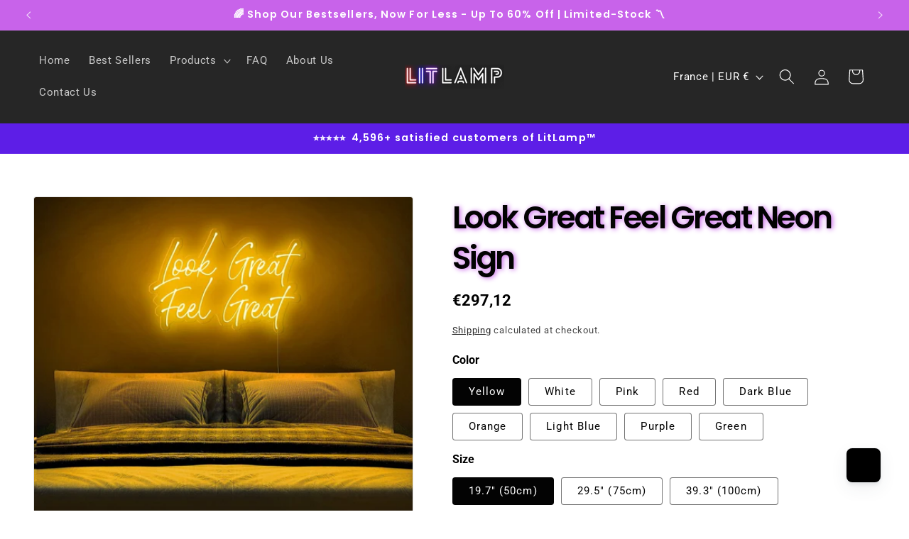

--- FILE ---
content_type: application/javascript
request_url: https://cdn.js.customerlabs.co/cl492850p3nyxu.js
body_size: 33225
content:
!function(){function e(t,n,r){function i(a,s){if(!n[a]){if(!t[a]){var d="function"==typeof require&&require;if(!s&&d)return d(a,!0);if(o)return o(a,!0);var l=new Error("Cannot find module '"+a+"'");throw l.code="MODULE_NOT_FOUND",l}var u=n[a]={exports:{}};t[a][0].call(u.exports,function(e){return i(t[a][1][e]||e)},u,u.exports,e,t,n,r)}return n[a].exports}for(var o="function"==typeof require&&require,a=0;a<r.length;a++)i(r[a]);return i}return e}()({1:[function(require,module,exports){"use strict";function _createForOfIteratorHelper(e,t){var n="undefined"!=typeof Symbol&&e[Symbol.iterator]||e["@@iterator"];if(!n){if(Array.isArray(e)||(n=_unsupportedIterableToArray(e))||t&&e&&"number"==typeof e.length){n&&(e=n);var r=0,i=function(){};return{s:i,n:function(){return r>=e.length?{done:!0}:{done:!1,value:e[r++]}},e:function(e){throw e},f:i}}throw new TypeError("Invalid attempt to iterate non-iterable instance.\nIn order to be iterable, non-array objects must have a [Symbol.iterator]() method.")}var o,a=!0,s=!1;return{s:function(){n=n.call(e)},n:function(){var e=n.next();return a=e.done,e},e:function(e){s=!0,o=e},f:function(){try{a||null==n.return||n.return()}finally{if(s)throw o}}}}function _unsupportedIterableToArray(e,t){if(e){if("string"==typeof e)return _arrayLikeToArray(e,t);var n=Object.prototype.toString.call(e).slice(8,-1);return"Object"===n&&e.constructor&&(n=e.constructor.name),"Map"===n||"Set"===n?Array.from(e):"Arguments"===n||/^(?:Ui|I)nt(?:8|16|32)(?:Clamped)?Array$/.test(n)?_arrayLikeToArray(e,t):void 0}}function _arrayLikeToArray(e,t){(null==t||t>e.length)&&(t=e.length);for(var n=0,r=new Array(t);n<t;n++)r[n]=e[n];return r}function _typeof(e){"@babel/helpers - typeof";return(_typeof="function"==typeof Symbol&&"symbol"==typeof Symbol.iterator?function(e){return typeof e}:function(e){return e&&"function"==typeof Symbol&&e.constructor===Symbol&&e!==Symbol.prototype?"symbol":typeof e})(e)}var Utilities=require("../src/utilities"),processAction=require("../src/processAction"),DomHelpers=require("../src/domHelpers"),getDefaultList=function(){var e=arguments.length>0&&void 0!==arguments[0]?arguments[0]:{},t=arguments.length>1&&void 0!==arguments[1]?arguments[1]:{},n=arguments.length>2?arguments[2]:void 0,r=arguments.length>3&&void 0!==arguments[3]?arguments[3]:[],i=Object.assign({All:!0},t),o=[];return r.forEach(function(t){var r=t.name,a=t.destination_unique_name;if(i.All&&void 0==i[r]){var s=e[r];s[n]?o.push({f:s[n],u:a}):o.push({f:s.custom,u:a})}else if(i.All&&i[r]){var d=e[r];d[n]?o.push({f:d[n],u:a}):o.push({f:d.custom,u:a})}else if(i[r]){var l=e[r];l[n]?o.push({f:l[n],u:a}):o.push({f:l.custom,u:a})}}),o},track=function(){var e=arguments.length>0&&void 0!==arguments[0]?arguments[0]:"",t=arguments.length>1&&void 0!==arguments[1]?arguments[1]:{},n=arguments.length>2&&void 0!==arguments[2]?arguments[2]:{},r=arguments.length>3&&void 0!==arguments[3]?arguments[3]:{},i={},o=!1,a="";if(i.ev=e,i.id=window.CLabsgbVar.appId,"object"==_typeof(t)&&"object"==_typeof(n)&&window.CLabsgbVar.ACTIVE){i.gi=!!n.groupIdentify,i.et=n.type?n.type:"pageview",i.ef=n.ef?n.ef:"website",i.es=n.es?n.es:"js_helper",i.mid=n.mid?n.mid:window.CLabsgbVar.appId+Utilities.uuid();var s=DomHelpers.getCookie(window.CLabsgbVar.appId+"_group_identified")[0],d=window.CLabsgbVar.generalProps.gid;if((i.gi||s)&&(i.gid=d),i.products=t.productProperties?Object.assign([],t.productProperties):[],delete t.productProperties,i.attributes=t.customProperties?t.customProperties:t,i.i=!!n.identify&&n.identify,i.ev.length>0){if(i.attributes=Utilities.convertAttributes(i.attributes),Object.keys(r).length>0)i.integrations=n.integrations,i.evId=n.evId;else{var l=Utilities.findIndex(window.CLabsgbVar.ACTIONS,"ev",i.ev);-1!=l?(i.integrations=window.CLabsgbVar.ACTIONS[l].in,i.evId=window.CLabsgbVar.ACTIONS[l].id):(l=Utilities.findIndex(window.CLabsgbVar.JS_HELPER_ACTIONS,"ev",i.ev),-1!=l?(i.integrations=window.CLabsgbVar.JS_HELPER_ACTIONS[l].in,i.evId=window.CLabsgbVar.JS_HELPER_ACTIONS[l].id):(l=Utilities.findIndex(window.CLabsgbVar.ACTIONS,"ev","cldefault"),-1!=l?(i.evId=window.CLabsgbVar.ACTIONS[l].id,i.integrations=getDefaultList(window.CLabsgbVar.ACTIONS[l].in,n.integrations,i.ev,window.CLabsgbVar.INTEGRATIONS)):(i.evId="cldefault",i.integrations=[])))}r=Object.keys(r).length>0?r:window.CLabsgbVar?window.CLabsgbVar.pageProps:{};for(var u in r)i[u]=r[u];if(i.products.length>0){for(var c=[],p=0,g=i.products.length;p<g;p++){var f=i.products[p];void 0===f["Product Name"]&&void 0===f["Product Id"]&&void 0===f.product_name&&void 0===f.product_id||c.push(Utilities.convertAttributes(f))}i.products=c}var b=1;for(var m in i.attributes)"Object"!=i.attributes[m].t&&(i.attributes[m].ib&&(Utilities.isValidExternalId(i.attributes[m].v)&&(window.CLabsgbVar.externalIds[m]=i.attributes[m].v,window.CLabsgbVar.externalIds.default=i.attributes[m].v),i.idbyv=i.attributes[m].v,i.idbyk=m,""!==i.attributes[m].v&&"nil"!==i.attributes[m].v&&"Nil"!==i.attributes[m].v||(o=!0,a="user "+m+" field received an empty value")),i.attributes[m].igb&&(Utilities.isValidExternalId(i.attributes[m].v)&&(window.CLabsgbVar.groupExternalIds[m]=i.attributes[m].v,window.CLabsgbVar.groupExternalIds.default=i.attributes[m].v),i.idgbyv=i.attributes[m].v,i.idgbyk=m,""!==i.attributes[m].v&&"nil"!==i.attributes[m].v&&"Nil"!==i.attributes[m].v||(o=!0,a="group "+m+" field received an empty value")),i["atrk"+b]=m,i["atrv"+b]=i.attributes[m].v,i["atrt"+b]=i.attributes[m].t,b++);b=1;var v=(i.attributes.user_traits||{}).v;for(m in v)i["uatrk"+b]=m,i["uatrv"+b]=v[m].v,i["uatrt"+b]=v[m].t,""!==v[m].v&&"nil"!==v[m].v&&"Nil"!==v[m].v||(o=!0,a="user traits field "+m+" received an empty value"),b++;b=1;var h=(i.attributes.group_traits||{}).v;for(m in h)i["gatrk"+b]=m,i["gatrv"+b]=h[m].v,i["gatrt"+b]=h[m].t,""!==h[m].v&&"nil"!==h[m].v&&"Nil"!==h[m].v||(o=!0,a="group traits field "+m+" received an empty value"),b++;var w={};b=1;for(m in i.utm)i["utmk"+b]=m,i["utmv"+b]=i.utm[m],w[m]=i.utm[m],b++;if(delete i.utm,Object.keys(w).length>0)void 0!=w.utm_source&&null!=w.utm_source&&""!=w.utm_source||w.utm_referrer&&(w.utm_source=w.utm_referrer),w.utm_source&&w.utm_medium&&w.utm_campaign&&DomHelpers.setCookie(window.CLabsgbVar.appId+"_utmParams",JSON.stringify(w));else{var C=decodeURIComponent(DomHelpers.getCookie(window.CLabsgbVar.appId+"_utmParams"));if(Utilities.parseJsonWithValidation(C)){var y=JSON.parse(C);0==Object.keys(y).length&&(y={utm_source:"Direct",utm_medium:"Direct"}),b=1;for(m in y)i["utmk"+b]=m,i["utmv"+b]=y[m],b++}}b=1;for(m in i.q)i["qryk"+b]=m,i["qryv"+b]=i.q[m],b++;delete i.q;for(var I=0,_=i.products.length;I<_;I++){b=1;var k=I+1;for(var L in i.products[I])i["prd"+k+"k"+b]=L,i["prd"+k+"v"+b]=i.products[I][L].v,i["prd"+k+"t"+b]=i.products[I][L].t,b++}b=1;var x=(i.attributes.external_ids||{}).v;for(m in x)Utilities.isValidExternalId(x[m].v)&&(window.CLabsgbVar.externalIds[m]=x[m].v),i["eidk"+b]=m,i["eidv"+b]=x[m].v,i["eidt"+b]="",""!==x[m].v&&"nil"!==x[m].v&&"Nil"!==x[m].v||(o=!0,a="user external id field "+m+" received an empty value"),b++;if(i.i)for(var E in window.CLabsgbVar.externalIds)i["eidk"+b]=E,i["eidv"+b]=window.CLabsgbVar.externalIds[E],i["eidt"+b]="",b++;b=1;var S=(i.attributes.group_external_ids||{}).v;for(m in S)Utilities.isValidExternalId(S[m].v)&&(window.CLabsgbVar.groupExternalIds[m]=S[m].v),i["geidk"+b]=m,i["geidv"+b]=S[m].v,i["geidt"+b]="",""!==S[m].v&&"nil"!==S[m].v&&"Nil"!==S[m].v||(o=!0,a="group external id field "+m+" received an empty value"),b++;if(i.gi)for(var O in window.CLabsgbVar.groupExternalIds)i["geidk"+b]=O,i["geidv"+b]=window.CLabsgbVar.groupExternalIds[O],i["geidt"+b]="",b++;for(u in window.CLabsgbVar.generalProps)i[u]=window.CLabsgbVar.generalProps[u];if(window.CLabsgbVar[window.CLabsgbVar.appId+"_enableTest"]){var N=decodeURIComponent(DomHelpers.getCookie(window.CLabsgbVar.appId+"_eventTests"));""==N?DomHelpers.setCookie(window.CLabsgbVar.appId+"_eventTests",JSON.stringify([i]),1):(N=JSON.parse(N)||[],N.push(i),DomHelpers.setCookie(window.CLabsgbVar.appId+"_eventTests",JSON.stringify(N),1))}else DomHelpers.setGroupLocalStorage(window.CLabsgbVar.appId+"_eids",{eids:window.CLabsgbVar.externalIds,geids:window.CLabsgbVar.groupExternalIds}),DomHelpers.getCookie(window.CLabsgbVar.appId+"_debugmode")[0]?processAction.PrintTrackObject(i,o,a):processAction.sendTrackObject(i,o,a)}}},identify=function(e,t){var n=arguments.length>2&&void 0!==arguments[2]?arguments[2]:{};"object"==_typeof(e)&&Object.keys(e).length>0&&(t&&"Update user"==t?track("Update user",e,{identify:!0,integrations:n}):track("Create user",e,{identify:!0,integrations:n}))},trackClick=function(e,t){var n=arguments.length>2&&void 0!==arguments[2]?arguments[2]:{};track(e,t,{type:"click",integrations:n})},trackSubmit=function(e,t){var n=arguments.length>2&&void 0!==arguments[2]?arguments[2]:{};track(e,t,{type:"submit",integrations:n})},pageview=function(e,t){var n=arguments.length>2&&void 0!==arguments[2]?arguments[2]:{};e=e||"pageview",track(e,t,{type:"pageview",integrations:n})},group=function(e){var t=arguments.length>1&&void 0!==arguments[1]?arguments[1]:{};"object"==_typeof(e)&&Object.keys(e).length>0&&track("Create or Update Group",e,{groupIdentify:!0,integrations:t})},trackConsent=function trackConsent(consent){var consentParams={},consentOnCookie=window.CLabsgbVar.HELPER_FUNCTIONS.checkAndMergeCookie(window.CLabsgbVar.appId+"_userConsent",consent,"1");consentParams.app_id=window.CLabsgbVar.appId,consentParams.uid=window.CLabsgbVar.generalProps.uid,consentParams.fp_consent=consentOnCookie,DomHelpers.sendViaXhttp(consentParams,window.CLabsgbVar.CUSTOM_DOMAIN_ENDPOINT+"/fp_consent"),processAction.addIntegrations(window.CLabsgbVar.INTEGRATIONS);var _iterator=_createForOfIteratorHelper(window.CLabsgbVar.INTEGRATIONS),_step;try{for(_iterator.s();!(_step=_iterator.n()).done;){var integration=_step.value;try{if(integration.consent_fn){var consent_func="("+integration.consent_fn+")("+JSON.stringify(consentOnCookie)+")";consent_func&&eval(consent_func)}}catch(e){}}}catch(e){_iterator.e(e)}finally{_iterator.f()}window.Shopify&&window.Shopify.analytics&&window.Shopify.analytics.publish&&window.Shopify.analytics.publish("shopify_consent",consentOnCookie)};module.exports.track=track,module.exports.trackClick=trackClick,module.exports.identify=identify,module.exports.group=group,module.exports.trackSubmit=trackSubmit,module.exports.pageview=pageview,module.exports.trackConsent=trackConsent},{"../src/domHelpers":3,"../src/processAction":5,"../src/utilities":6}],2:[function(e,t,n){"use strict";!function(e){function n(e,t,n,r){var i,o,a,s,d,l,c,g=t&&t.ownerDocument,f=t?t.nodeType:9;if(n=n||[],"string"!=typeof e||!e||1!==f&&9!==f&&11!==f)return n;if(!r&&((t?t.ownerDocument||t:M)!==T&&V(t),t=t||T,A)){if(11!==f&&(d=ve.exec(e)))if(i=d[1]){if(9===f){if(!(a=t.getElementById(i)))return n;if(a.id===i)return n.push(a),n}else if(g&&(a=g.getElementById(i))&&U(t,a)&&a.id===i)return n.push(a),n}else{if(d[2])return Q.apply(n,t.getElementsByTagName(e)),n;if((i=d[3])&&y.getElementsByClassName&&t.getElementsByClassName)return Q.apply(n,t.getElementsByClassName(i)),n}if(y.qsa&&!B[e+" "]&&(!P||!P.test(e))){if(1!==f)g=t,c=e;else if("object"!==t.nodeName.toLowerCase()){for((s=t.getAttribute("id"))?s=s.replace(ye,Ie):t.setAttribute("id",s=j),l=L(e),o=l.length;o--;)l[o]="#"+s+" "+p(l[o]);c=l.join(","),g=he.test(e)&&u(t.parentNode)||t}if(c)try{return Q.apply(n,g.querySelectorAll(c)),n}catch(t){B(e)}finally{s===j&&t.removeAttribute("id")}}}return E(e.replace(se,"$1"),t,n,r)}function r(){function e(n,r){return t.push(n+" ")>I.cacheLength&&delete e[t.shift()],e[n+" "]=r}var t=[];return e}function i(e){return e[j]=!0,e}function o(e){var t=T.createElement("fieldset");try{return!!e(t)}catch(e){return!1}finally{t.parentNode&&t.parentNode.removeChild(t),t=null}}function a(e,t){for(var n=e.split("|"),r=n.length;r--;)I.attrHandle[n[r]]=t}function s(e,t){var n=t&&e,r=n&&1===e.nodeType&&1===t.nodeType&&e.sourceIndex-t.sourceIndex;if(r)return r;if(n)for(;n=n.nextSibling;)if(n===t)return-1;return e?1:-1}function d(e){return function(t){return"form"in t?t.parentNode&&!1===t.disabled?"label"in t?"label"in t.parentNode?t.parentNode.disabled===e:t.disabled===e:t.isDisabled===e||t.isDisabled!==!e&&ke(t)===e:t.disabled===e:"label"in t&&t.disabled===e}}function l(e){return i(function(t){return t=+t,i(function(n,r){for(var i,o=e([],n.length,t),a=o.length;a--;)n[i=o[a]]&&(n[i]=!(r[i]=n[i]))})})}function u(e){return e&&void 0!==e.getElementsByTagName&&e}function c(){}function p(e){for(var t=0,n=e.length,r="";t<n;t++)r+=e[t].value;return r}function g(e,t,n){var r=t.dir,i=t.next,o=i||r,a=n&&"parentNode"===o,s=F++;return t.first?function(t,n,i){for(;t=t[r];)if(1===t.nodeType||a)return e(t,n,i);return!1}:function(t,n,d){var l,u,c,p=[q,s];if(d){for(;t=t[r];)if((1===t.nodeType||a)&&e(t,n,d))return!0}else for(;t=t[r];)if(1===t.nodeType||a)if(c=t[j]||(t[j]={}),u=c[t.uniqueID]||(c[t.uniqueID]={}),i&&i===t.nodeName.toLowerCase())t=t[r]||t;else{if((l=u[o])&&l[0]===q&&l[1]===s)return p[2]=l[2];if(u[o]=p,p[2]=e(t,n,d))return!0}return!1}}function f(e){return e.length>1?function(t,n,r){for(var i=e.length;i--;)if(!e[i](t,n,r))return!1;return!0}:e[0]}function b(e,t,r){for(var i=0,o=t.length;i<o;i++)n(e,t[i],r);return r}function m(e,t,n,r,i){for(var o,a=[],s=0,d=e.length,l=null!=t;s<d;s++)(o=e[s])&&(n&&!n(o,r,i)||(a.push(o),l&&t.push(s)));return a}function v(e,t,n,r,o,a){return r&&!r[j]&&(r=v(r)),o&&!o[j]&&(o=v(o,a)),i(function(i,a,s,d){var l,u,c,p=[],g=[],f=a.length,v=i||b(t||"*",s.nodeType?[s]:s,[]),h=!e||!i&&t?v:m(v,p,e,s,d),w=n?o||(i?e:f||r)?[]:a:h;if(n&&n(h,w,s,d),r)for(l=m(w,g),r(l,[],s,d),u=l.length;u--;)(c=l[u])&&(w[g[u]]=!(h[g[u]]=c));if(i){if(o||e){if(o){for(l=[],u=w.length;u--;)(c=w[u])&&l.push(h[u]=c);o(null,w=[],l,d)}for(u=w.length;u--;)(c=w[u])&&(l=o?ee(i,c):p[u])>-1&&(i[l]=!(a[l]=c))}}else w=m(w===a?w.splice(f,w.length):w),o?o(null,a,w,d):Q.apply(a,w)})}function h(e){for(var t,n,r,i=e.length,o=I.relative[e[0].type],a=o||I.relative[" "],s=o?1:0,d=g(function(e){return e===t},a,!0),l=g(function(e){return ee(t,e)>-1},a,!0),u=[function(e,n,r){var i=!o&&(r||n!==S)||((t=n).nodeType?d(e,n,r):l(e,n,r));return t=null,i}];s<i;s++)if(n=I.relative[e[s].type])u=[g(f(u),n)];else{if(n=I.filter[e[s].type].apply(null,e[s].matches),n[j]){for(r=++s;r<i&&!I.relative[e[r].type];r++);return v(s>1&&f(u),s>1&&p(e.slice(0,s-1).concat({value:" "===e[s-2].type?"*":""})).replace(se,"$1"),n,s<r&&h(e.slice(s,r)),r<i&&h(e=e.slice(r)),r<i&&p(e))}u.push(n)}return f(u)}function w(e,t){var r=t.length>0,o=e.length>0,a=function(i,a,s,d,l){var u,c,p,g=0,f="0",b=i&&[],v=[],h=S,w=i||o&&I.find.TAG("*",l),C=q+=null==h?1:Math.random()||.1,y=w.length;for(l&&(S=a===T||a||l);f!==y&&null!=(u=w[f]);f++){if(o&&u){for(c=0,a||u.ownerDocument===T||(V(u),s=!A);p=e[c++];)if(p(u,a||T,s)){d.push(u);break}l&&(q=C)}r&&((u=!p&&u)&&g--,i&&b.push(u))}if(g+=f,r&&f!==g){for(c=0;p=t[c++];)p(b,v,a,s);if(i){if(g>0)for(;f--;)b[f]||v[f]||(v[f]=K.call(d));v=m(v)}Q.apply(d,v),l&&!i&&v.length>0&&g+t.length>1&&n.uniqueSort(d)}return l&&(q=C,S=h),b};return r?i(a):a}var C,y,I,_,k,L,x,E,S,O,N,V,T,D,A,P,H,R,U,j="sizzle"+1*new Date,M=e.document,q=0,F=0,G=r(),J=r(),z=r(),B=r(),W=function(e,t){return e===t&&(N=!0),0},X={}.hasOwnProperty,$=[],K=$.pop,Z=$.push,Q=$.push,Y=$.slice,ee=function(e,t){for(var n=0,r=e.length;n<r;n++)if(e[n]===t)return n;return-1},te="checked|selected|async|autofocus|autoplay|controls|defer|disabled|hidden|ismap|loop|multiple|open|readonly|required|scoped",ne="[\\x20\\t\\r\\n\\f]",re="(?:\\\\.|[\\w-]|[^\0-\\xa0])+",ie="\\["+ne+"*("+re+")(?:"+ne+"*([*^$|!~]?=)"+ne+"*(?:'((?:\\\\.|[^\\\\'])*)'|\"((?:\\\\.|[^\\\\\"])*)\"|("+re+"))|)"+ne+"*\\]",oe=":("+re+")(?:\\((('((?:\\\\.|[^\\\\'])*)'|\"((?:\\\\.|[^\\\\\"])*)\")|((?:\\\\.|[^\\\\()[\\]]|"+ie+")*)|.*)\\)|)",ae=new RegExp(ne+"+","g"),se=new RegExp("^"+ne+"+|((?:^|[^\\\\])(?:\\\\.)*)"+ne+"+$","g"),de=new RegExp("^"+ne+"*,"+ne+"*"),le=new RegExp("^"+ne+"*([>+~]|"+ne+")"+ne+"*"),ue=new RegExp("="+ne+"*([^\\]'\"]*?)"+ne+"*\\]","g"),ce=new RegExp(oe),pe=new RegExp("^"+re+"$"),ge={ID:new RegExp("^#("+re+")"),CLASS:new RegExp("^\\.("+re+")"),TAG:new RegExp("^("+re+"|[*])"),ATTR:new RegExp("^"+ie),PSEUDO:new RegExp("^"+oe),CHILD:new RegExp("^:(only|first|last|nth|nth-last)-(child|of-type)(?:\\("+ne+"*(even|odd|(([+-]|)(\\d*)n|)"+ne+"*(?:([+-]|)"+ne+"*(\\d+)|))"+ne+"*\\)|)","i"),bool:new RegExp("^(?:"+te+")$","i"),needsContext:new RegExp("^"+ne+"*[>+~]|:(even|odd|eq|gt|lt|nth|first|last)(?:\\("+ne+"*((?:-\\d)?\\d*)"+ne+"*\\)|)(?=[^-]|$)","i")},fe=/^(?:input|select|textarea|button)$/i,be=/^h\d$/i,me=/^[^{]+\{\s*\[native \w/,ve=/^(?:#([\w-]+)|(\w+)|\.([\w-]+))$/,he=/[+~]/,we=new RegExp("\\\\([\\da-f]{1,6}"+ne+"?|("+ne+")|.)","ig"),Ce=function(e,t,n){var r="0x"+t-65536;return r!==r||n?t:r<0?String.fromCharCode(r+65536):String.fromCharCode(r>>10|55296,1023&r|56320)},ye=/([\0-\x1f\x7f]|^-?\d)|^-$|[^\0-\x1f\x7f-\uFFFF\w-]/g,Ie=function(e,t){return t?"\0"===e?"":e.slice(0,-1)+"\\"+e.charCodeAt(e.length-1).toString(16)+" ":"\\"+e},_e=function(){V()},ke=g(function(e){return!0===e.disabled&&"fieldset"===e.nodeName.toLowerCase()},{dir:"parentNode",next:"legend"});try{Q.apply($=Y.call(M.childNodes),M.childNodes),$[M.childNodes.length].nodeType}catch(e){Q={apply:$.length?function(e,t){Z.apply(e,Y.call(t))}:function(e,t){for(var n=e.length,r=0;e[n++]=t[r++];);e.length=n-1}}}y=n.support={},k=n.isXML=function(e){var t=e&&(e.ownerDocument||e).documentElement;return!!t&&"HTML"!==t.nodeName},V=n.setDocument=function(e){var t,n,r=e?e.ownerDocument||e:M;return r!==T&&9===r.nodeType&&r.documentElement?(T=r,D=T.documentElement,A=!k(T),M!==T&&(n=T.defaultView)&&n.top!==n&&(n.addEventListener?n.addEventListener("unload",_e,!1):n.attachEvent&&n.attachEvent("onunload",_e)),y.attributes=o(function(e){return e.className="i",!e.getAttribute("className")}),y.getElementsByTagName=o(function(e){return e.appendChild(T.createComment("")),!e.getElementsByTagName("*").length}),y.getElementsByClassName=me.test(T.getElementsByClassName),y.getById=o(function(e){return D.appendChild(e).id=j,!T.getElementsByName||!T.getElementsByName(j).length}),y.getById?(I.filter.ID=function(e){var t=e.replace(we,Ce);return function(e){return e.getAttribute("id")===t}},I.find.ID=function(e,t){if(void 0!==t.getElementById&&A){var n=t.getElementById(e);return n?[n]:[]}}):(I.filter.ID=function(e){var t=e.replace(we,Ce);return function(e){var n=void 0!==e.getAttributeNode&&e.getAttributeNode("id");return n&&n.value===t}},I.find.ID=function(e,t){if(void 0!==t.getElementById&&A){var n,r,i,o=t.getElementById(e);if(o){if((n=o.getAttributeNode("id"))&&n.value===e)return[o];for(i=t.getElementsByName(e),r=0;o=i[r++];)if((n=o.getAttributeNode("id"))&&n.value===e)return[o]}return[]}}),I.find.TAG=y.getElementsByTagName?function(e,t){return void 0!==t.getElementsByTagName?t.getElementsByTagName(e):y.qsa?t.querySelectorAll(e):void 0}:function(e,t){var n,r=[],i=0,o=t.getElementsByTagName(e);if("*"===e){for(;n=o[i++];)1===n.nodeType&&r.push(n);return r}return o},I.find.CLASS=y.getElementsByClassName&&function(e,t){if(void 0!==t.getElementsByClassName&&A)return t.getElementsByClassName(e)},H=[],P=[],(y.qsa=me.test(T.querySelectorAll))&&(o(function(e){D.appendChild(e).innerHTML="<a id='"+j+"'></a><select id='"+j+"-\r\\' msallowcapture=''><option selected=''></option></select>",e.querySelectorAll("[msallowcapture^='']").length&&P.push("[*^$]="+ne+"*(?:''|\"\")"),e.querySelectorAll("[selected]").length||P.push("\\["+ne+"*(?:value|"+te+")"),e.querySelectorAll("[id~="+j+"-]").length||P.push("~="),e.querySelectorAll(":checked").length||P.push(":checked"),e.querySelectorAll("a#"+j+"+*").length||P.push(".#.+[+~]")}),o(function(e){e.innerHTML="<a href='' disabled='disabled'></a><select disabled='disabled'><option/></select>";var t=T.createElement("input");t.setAttribute("type","hidden"),e.appendChild(t).setAttribute("name","D"),e.querySelectorAll("[name=d]").length&&P.push("name"+ne+"*[*^$|!~]?="),2!==e.querySelectorAll(":enabled").length&&P.push(":enabled",":disabled"),D.appendChild(e).disabled=!0,2!==e.querySelectorAll(":disabled").length&&P.push(":enabled",":disabled"),e.querySelectorAll("*,:x"),P.push(",.*:")})),(y.matchesSelector=me.test(R=D.matches||D.webkitMatchesSelector||D.mozMatchesSelector||D.oMatchesSelector||D.msMatchesSelector))&&o(function(e){y.disconnectedMatch=R.call(e,"*"),R.call(e,"[s!='']:x"),H.push("!=",oe)}),P=P.length&&new RegExp(P.join("|")),H=H.length&&new RegExp(H.join("|")),t=me.test(D.compareDocumentPosition),U=t||me.test(D.contains)?function(e,t){var n=9===e.nodeType?e.documentElement:e,r=t&&t.parentNode;return e===r||!(!r||1!==r.nodeType||!(n.contains?n.contains(r):e.compareDocumentPosition&&16&e.compareDocumentPosition(r)))}:function(e,t){if(t)for(;t=t.parentNode;)if(t===e)return!0;return!1},W=t?function(e,t){if(e===t)return N=!0,0;var n=!e.compareDocumentPosition-!t.compareDocumentPosition;return n||(n=(e.ownerDocument||e)===(t.ownerDocument||t)?e.compareDocumentPosition(t):1,1&n||!y.sortDetached&&t.compareDocumentPosition(e)===n?e===T||e.ownerDocument===M&&U(M,e)?-1:t===T||t.ownerDocument===M&&U(M,t)?1:O?ee(O,e)-ee(O,t):0:4&n?-1:1)}:function(e,t){if(e===t)return N=!0,0;var n,r=0,i=e.parentNode,o=t.parentNode,a=[e],d=[t];if(!i||!o)return e===T?-1:t===T?1:i?-1:o?1:O?ee(O,e)-ee(O,t):0;if(i===o)return s(e,t);for(n=e;n=n.parentNode;)a.unshift(n);for(n=t;n=n.parentNode;)d.unshift(n);for(;a[r]===d[r];)r++;return r?s(a[r],d[r]):a[r]===M?-1:d[r]===M?1:0},T):T},n.matches=function(e,t){return n(e,null,null,t)},n.matchesSelector=function(e,t){if((e.ownerDocument||e)!==T&&V(e),t=t.replace(ue,"='$1']"),y.matchesSelector&&A&&!B[t+" "]&&(!H||!H.test(t))&&(!P||!P.test(t)))try{var r=R.call(e,t);if(r||y.disconnectedMatch||e.document&&11!==e.document.nodeType)return r}catch(e){B(t)}return n(t,T,null,[e]).length>0},n.contains=function(e,t){return(e.ownerDocument||e)!==T&&V(e),U(e,t)},n.attr=function(e,t){(e.ownerDocument||e)!==T&&V(e);var n=I.attrHandle[t.toLowerCase()],r=n&&X.call(I.attrHandle,t.toLowerCase())?n(e,t,!A):void 0;return void 0!==r?r:y.attributes||!A?e.getAttribute(t):(r=e.getAttributeNode(t))&&r.specified?r.value:null},n.escape=function(e){return(e+"").replace(ye,Ie)},n.error=function(e){throw new Error("Syntax error, unrecognized expression: "+e)},n.uniqueSort=function(e){var t,n=[],r=0,i=0;if(N=!y.detectDuplicates,O=!y.sortStable&&e.slice(0),e.sort(W),N){for(;t=e[i++];)t===e[i]&&(r=n.push(i));for(;r--;)e.splice(n[r],1)}return O=null,e},_=n.getText=function(e){var t,n="",r=0,i=e.nodeType;if(i){if(1===i||9===i||11===i){if("string"==typeof e.textContent)return e.textContent;for(e=e.firstChild;e;e=e.nextSibling)n+=_(e)}else if(3===i||4===i)return e.nodeValue}else for(;t=e[r++];)n+=_(t);return n},I=n.selectors={cacheLength:50,createPseudo:i,match:ge,attrHandle:{},find:{},relative:{">":{dir:"parentNode",first:!0}," ":{dir:"parentNode"},"+":{dir:"previousSibling",first:!0},"~":{dir:"previousSibling"}},preFilter:{ATTR:function(e){return e[1]=e[1].replace(we,Ce),e[3]=(e[3]||e[4]||e[5]||"").replace(we,Ce),"~="===e[2]&&(e[3]=" "+e[3]+" "),e.slice(0,4)},CHILD:function(e){return e[1]=e[1].toLowerCase(),"nth"===e[1].slice(0,3)?(e[3]||n.error(e[0]),e[4]=+(e[4]?e[5]+(e[6]||1):2*("even"===e[3]||"odd"===e[3])),e[5]=+(e[7]+e[8]||"odd"===e[3])):e[3]&&n.error(e[0]),e},PSEUDO:function(e){var t,n=!e[6]&&e[2];return ge.CHILD.test(e[0])?null:(e[3]?e[2]=e[4]||e[5]||"":n&&ce.test(n)&&(t=L(n,!0))&&(t=n.indexOf(")",n.length-t)-n.length)&&(e[0]=e[0].slice(0,t),e[2]=n.slice(0,t)),e.slice(0,3))}},filter:{TAG:function(e){var t=e.replace(we,Ce).toLowerCase();return"*"===e?function(){return!0}:function(e){return e.nodeName&&e.nodeName.toLowerCase()===t}},CLASS:function(e){var t=G[e+" "];return t||(t=new RegExp("(^|"+ne+")"+e+"("+ne+"|$)"))&&G(e,function(e){return t.test("string"==typeof e.className&&e.className||void 0!==e.getAttribute&&e.getAttribute("class")||"")})},ATTR:function(e,t,r){return function(i){var o=n.attr(i,e);return null==o?"!="===t:!t||(o+="","="===t?o===r:"!="===t?o!==r:"^="===t?r&&0===o.indexOf(r):"*="===t?r&&o.indexOf(r)>-1:"$="===t?r&&o.slice(-r.length)===r:"~="===t?(" "+o.replace(ae," ")+" ").indexOf(r)>-1:"|="===t&&(o===r||o.slice(0,r.length+1)===r+"-"))}},CHILD:function(e,t,n,r,i){var o="nth"!==e.slice(0,3),a="last"!==e.slice(-4),s="of-type"===t;return 1===r&&0===i?function(e){return!!e.parentNode}:function(t,n,d){var l,u,c,p,g,f,b=o!==a?"nextSibling":"previousSibling",m=t.parentNode,v=s&&t.nodeName.toLowerCase(),h=!d&&!s,w=!1;if(m){if(o){for(;b;){for(p=t;p=p[b];)if(s?p.nodeName.toLowerCase()===v:1===p.nodeType)return!1;f=b="only"===e&&!f&&"nextSibling"}return!0}if(f=[a?m.firstChild:m.lastChild],a&&h){for(p=m,c=p[j]||(p[j]={}),u=c[p.uniqueID]||(c[p.uniqueID]={}),l=u[e]||[],g=l[0]===q&&l[1],w=g&&l[2],p=g&&m.childNodes[g];p=++g&&p&&p[b]||(w=g=0)||f.pop();)if(1===p.nodeType&&++w&&p===t){u[e]=[q,g,w];break}}else if(h&&(p=t,c=p[j]||(p[j]={}),u=c[p.uniqueID]||(c[p.uniqueID]={}),l=u[e]||[],g=l[0]===q&&l[1],w=g),!1===w)for(;(p=++g&&p&&p[b]||(w=g=0)||f.pop())&&((s?p.nodeName.toLowerCase()!==v:1!==p.nodeType)||!++w||(h&&(c=p[j]||(p[j]={}),u=c[p.uniqueID]||(c[p.uniqueID]={}),u[e]=[q,w]),p!==t)););return(w-=i)===r||w%r==0&&w/r>=0}}},PSEUDO:function(e,t){var r,o=I.pseudos[e]||I.setFilters[e.toLowerCase()]||n.error("unsupported pseudo: "+e);return o[j]?o(t):o.length>1?(r=[e,e,"",t],I.setFilters.hasOwnProperty(e.toLowerCase())?i(function(e,n){for(var r,i=o(e,t),a=i.length;a--;)r=ee(e,i[a]),e[r]=!(n[r]=i[a])}):function(e){return o(e,0,r)}):o}},pseudos:{not:i(function(e){var t=[],n=[],r=x(e.replace(se,"$1"));return r[j]?i(function(e,t,n,i){for(var o,a=r(e,null,i,[]),s=e.length;s--;)(o=a[s])&&(e[s]=!(t[s]=o))}):function(e,i,o){return t[0]=e,r(t,null,o,n),t[0]=null,!n.pop()}}),has:i(function(e){return function(t){return n(e,t).length>0}}),contains:i(function(e){return e=e.replace(we,Ce),function(t){return(t.textContent||t.innerText||_(t)).indexOf(e)>-1}}),lang:i(function(e){return pe.test(e||"")||n.error("unsupported lang: "+e),e=e.replace(we,Ce).toLowerCase(),function(t){var n;do{if(n=A?t.lang:t.getAttribute("xml:lang")||t.getAttribute("lang"))return(n=n.toLowerCase())===e||0===n.indexOf(e+"-")}while((t=t.parentNode)&&1===t.nodeType);return!1}}),target:function(t){var n=e.location&&e.location.hash;return n&&n.slice(1)===t.id},root:function(e){return e===D},focus:function(e){return e===T.activeElement&&(!T.hasFocus||T.hasFocus())&&!!(e.type||e.href||~e.tabIndex)},enabled:d(!1),disabled:d(!0),checked:function(e){var t=e.nodeName.toLowerCase();return"input"===t&&!!e.checked||"option"===t&&!!e.selected},selected:function(e){return e.parentNode&&e.parentNode.selectedIndex,!0===e.selected},empty:function(e){for(e=e.firstChild;e;e=e.nextSibling)if(e.nodeType<6)return!1;return!0},parent:function(e){return!I.pseudos.empty(e)},header:function(e){return be.test(e.nodeName)},input:function(e){return fe.test(e.nodeName)},button:function(e){var t=e.nodeName.toLowerCase();return"input"===t&&"button"===e.type||"button"===t},text:function(e){var t;return"input"===e.nodeName.toLowerCase()&&"text"===e.type&&(null==(t=e.getAttribute("type"))||"text"===t.toLowerCase())},first:l(function(){return[0]}),last:l(function(e,t){return[t-1]}),eq:l(function(e,t,n){return[n<0?n+t:n]}),even:l(function(e,t){for(var n=0;n<t;n+=2)e.push(n);return e}),odd:l(function(e,t){for(var n=1;n<t;n+=2)e.push(n);return e}),lt:l(function(e,t,n){for(var r=n<0?n+t:n;--r>=0;)e.push(r);return e}),gt:l(function(e,t,n){for(var r=n<0?n+t:n;++r<t;)e.push(r);return e})}},I.pseudos.nth=I.pseudos.eq;for(C in{radio:!0,checkbox:!0,file:!0,password:!0,image:!0})I.pseudos[C]=function(e){return function(t){return"input"===t.nodeName.toLowerCase()&&t.type===e}}(C);for(C in{submit:!0,reset:!0})I.pseudos[C]=function(e){return function(t){var n=t.nodeName.toLowerCase();return("input"===n||"button"===n)&&t.type===e}}(C);c.prototype=I.filters=I.pseudos,I.setFilters=new c,L=n.tokenize=function(e,t){var r,i,o,a,s,d,l,u=J[e+" "];if(u)return t?0:u.slice(0);for(s=e,d=[],l=I.preFilter;s;){r&&!(i=de.exec(s))||(i&&(s=s.slice(i[0].length)||s),d.push(o=[])),r=!1,(i=le.exec(s))&&(r=i.shift(),o.push({value:r,type:i[0].replace(se," ")}),s=s.slice(r.length));for(a in I.filter)!(i=ge[a].exec(s))||l[a]&&!(i=l[a](i))||(r=i.shift(),o.push({value:r,type:a,matches:i}),s=s.slice(r.length));if(!r)break}return t?s.length:s?n.error(e):J(e,d).slice(0)},x=n.compile=function(e,t){var n,r=[],i=[],o=z[e+" "];if(!o){for(t||(t=L(e)),n=t.length;n--;)o=h(t[n]),o[j]?r.push(o):i.push(o);o=z(e,w(i,r)),o.selector=e}return o},E=n.select=function(e,t,n,r){var i,o,a,s,d,l="function"==typeof e&&e,c=!r&&L(e=l.selector||e);if(n=n||[],1===c.length){if(o=c[0]=c[0].slice(0),o.length>2&&"ID"===(a=o[0]).type&&9===t.nodeType&&A&&I.relative[o[1].type]){if(!(t=(I.find.ID(a.matches[0].replace(we,Ce),t)||[])[0]))return n;l&&(t=t.parentNode),e=e.slice(o.shift().value.length)}for(i=ge.needsContext.test(e)?0:o.length;i--&&(a=o[i],!I.relative[s=a.type]);)if((d=I.find[s])&&(r=d(a.matches[0].replace(we,Ce),he.test(o[0].type)&&u(t.parentNode)||t))){if(o.splice(i,1),!(e=r.length&&p(o)))return Q.apply(n,r),n;break}}return(l||x(e,c))(r,t,!A,n,!t||he.test(e)&&u(t.parentNode)||t),n},n.selectors.filters.regex=function(e,t,r){var i=r[3].split(",",1),o=i[0];return new RegExp(o.replace(/^\s+|\s+$/g,""),"ig").test(n.getText(e).replace(/[\r\n]/g,"").trim())},y.sortStable=j.split("").sort(W).join("")===j,y.detectDuplicates=!!N,V(),y.sortDetached=o(function(e){return 1&e.compareDocumentPosition(T.createElement("fieldset"))}),o(function(e){return e.innerHTML="<a href='#'></a>","#"===e.firstChild.getAttribute("href")})||a("type|href|height|width",function(e,t,n){if(!n)return e.getAttribute(t,"type"===t.toLowerCase()?1:2)}),y.attributes&&o(function(e){return e.innerHTML="<input/>",e.firstChild.setAttribute("value",""),""===e.firstChild.getAttribute("value")})||a("value",function(e,t,n){if(!n&&"input"===e.nodeName.toLowerCase())return e.defaultValue}),o(function(e){return null==e.getAttribute("disabled")})||a(te,function(e,t,n){var r;if(!n)return!0===e[t]?t.toLowerCase():(r=e.getAttributeNode(t))&&r.specified?r.value:null});var Le=e.Czzle;n.noConflict=function(){return e.Czzle===n&&(e.Czzle=Le),n},t.exports=n,e.Czzle=n}(window)},{}],3:[function(require,module,exports){"use strict";function _typeof(e){"@babel/helpers - typeof";return(_typeof="function"==typeof Symbol&&"symbol"==typeof Symbol.iterator?function(e){return typeof e}:function(e){return e&&"function"==typeof Symbol&&e.constructor===Symbol&&e!==Symbol.prototype?"symbol":typeof e})(e)}function getCookieGroup(e,t){if("undefined"==e||""==e||"string"!=typeof e)return[];var n=decodeURIComponent(getCookie(e)[0]);try{var r=n?JSON.parse(n):{}}catch(e){return[]}return void 0===r||null==r||0==Object.keys(r).length?[]:r[t]?[r[t]]:[]}function getElementObj(e,t){var n=Czzle(e);if(t)for(n=Czzle(e,t);void 0!==t&&null!=t&&!(n.length>0);)t=t.parentNode,n=Czzle(e,t);return n}function getElementValue(e){var t=_typeof(e),n=["strong","textarea","input","p","a","div","span","h1","h2","h3","h4","h5","h6","label","caption","legend","th","td","title","b","li","q","i","small","big","u","s","strike","sup","sub","tt","em","blockquote"];if("object"===t&&null!==e){var r=e.tagName,i=e.type;switch(r){case"SELECT":return-1==e.selectedIndex?"none":e.options[e.selectedIndex].text;case"TEXTAREA":return e.value;case"INPUT":return"checkbox"==i||"radio"==i?e.checked?"true":"false":e.value;default:if(n.find(function(e){return e===r.toLowerCase()}))return getPlainText(e)}}else if("string"===t||"boolean"===t)return e;return"nil"}var Utilities=require("../src/utilities"),Czzle=require("../src/czzle"),_cl=require("../src/_cl"),getUrlObj=function(e){var t=document.createElement("a");return t.href=e,t},getCookie=function(e){for(var t=[],n=document.cookie.split(";"),r=new RegExp("^\\s*"+e+"=\\s*(.*?)\\s*$"),i=0,o=n.length;i<o;i++){var a=n[i].match(r);a&&t.push(a[1])}return t
},getCookieStartsWith=function(e){for(var t=[],n=document.cookie.split(";"),r=0,i=n.length;r<i;r++)0==n[r].trim().indexOf(e)&&t.push(n[r].split("=")[1]);return t},setCookie=function(e,t,n,r){if(navigator.cookieEnabled){var i=new Date,o=1!=n?31536e6:18e5*n;r&&(o=1e3*r),i.setTime(i.getTime()+o);var a=Utilities.getDomain(),s=-1==a.indexOf("localhost")&&isNaN(a.split(".")[0])?"."+a:"";document.cookie=e+"="+encodeURIComponent(t)+(n||r?";expires="+i.toGMTString():"")+";path=/;domain="+s+";SameSite=Lax"}},setCookieGroup=function(e,t,n){if("undefined"!=e&&""!=e&&"string"==typeof e&&void 0!=t&&"object"==_typeof(t)){var r=getCookie(e)[0];try{var i=r?JSON.parse(decodeURIComponent(r)):{}}catch(e){return}var o=Object.assign(i,t);setCookie(e,JSON.stringify(o),365,n)}},deleteCookie=function(e){var t=Utilities.getDomain(),n=-1==t.indexOf("localhost")&&isNaN(t.split(".")[0])?"."+t:"";document.cookie=e+"=;domain="+n+"; expires=Thu, 01 Jan 1970 00:00:01 GMT;path=/;"},getLocalStorage=function(e){return"localStorage"===window.CLabsgbVar.eventStorageType?window.localStorage.getItem(e):getCookie(e)},setLocalStorage=function(e,t){"localStorage"===window.CLabsgbVar.eventStorageType?window.localStorage.setItem(e,encodeURIComponent(t)):setCookie(e,t,void 0,600)},setGroupLocalStorage=function(e,t){if("undefined"!=e&&"string"==typeof e&&""!=e&&void 0!=t&&"object"==_typeof(t)){var n=getLocalStorage(e),r=null;try{r=n?JSON.parse(decodeURIComponent(n)):{}}catch(e){return}var i=Object.assign(r,t);setLocalStorage(e,JSON.stringify(i))}},getGroupLocalStorage=function(e,t){if("undefined"!=e&&""!=e&&"string"==typeof e&&void 0!=t&&"string"==typeof t&&""!=t){var n=getLocalStorage(e);try{var r=n?JSON.parse(decodeURIComponent(n)):{}}catch(e){return}return void 0===r||0==Object.keys(r).length?void 0:r[t]?JSON.stringify(r[t]):void 0}},deleteLocalStorage=function(e){if("localStorage"!==window.CLabsgbVar.eventStorageType)return deleteCookie(e);window.localStorage.removeItem(e)},triggerIfSuccess=function(e,t){arguments.length>2&&void 0!==arguments[2]&&arguments[2],arguments.length>3&&void 0!==arguments[3]&&arguments[3],t()},getObserver=function(){var e=window.MutationObserver||window.WebKitMutationObserver,t=window.addEventListener;return function(n,r){e?new e(function(e,t){e.some(function(e){return"childList"==e.type?(r(),!0):!("style"!=e.attributeName||!e.oldValue||-1==e.oldValue.search("display:")||(r(),0))})}).observe(n,{childList:!0,subtree:!0,attributes:!0,attributeOldValue:!0,attributeFilter:["style"]}):t&&(n.addEventListener("DOMNodeInserted",r,!1),n.addEventListener("DOMNodeRemoved",r,!1))}},getPlainText=function(e){var t=function(e,t){if(e.style[t])return e.style[t];var n=e.currentStyle||e.ownerDocument.defaultView.getComputedStyle(e,null);return"SCRIPT"==e.tagName?"none":n[t]?"block"==n[t]&&"TD"==e.tagName?"feaux-inline":n[t]:"LI,P,TR".indexOf(e.tagName)>-1?"block":e.style[t]},n="table-row,block,list-item",r=function(e){var r=t(e,"display")||"feaux-inline";return n.indexOf(r)>-1};e=e.cloneNode(!0),e.innerHTML=e.innerHTML.replace(/<br>/g,"\n");for(var i=e.getElementsByTagName("p"),o=0,a=i.length;o<a;o++)i[o].innerHTML+="NEWLINE";var s="";return function(e){var t=function(e){return!/[^\t\n\r ]/.test(e.nodeValue)},n=[];!function e(r){for(var i=0,o=r.childNodes.length;i<o;i++){var a=r.childNodes[i];3==a.nodeType&&t(a)?n.push(a):a.hasChildNodes()&&e(a)}}(e);for(var r=0,i=n.length;r<i;r++)n[r].parentNode.removeChild(n[r])}(e),function(e){return e?e.replace(/ +/g," ").replace(/[\t]+/gm,"").replace(/[ ]+$/gm,"").replace(/^[ ]+/gm,"").replace(/\n+/g,"").replace(/\n+$/,"").replace(/^\n+/,"").replace(/\nNEWLINE\n/g,"").replace(/NEWLINE\n/g,""):""}(function e(n){if(/pre/.test(t(n,"whiteSpace")))return s+=n.innerHTML.replace(/\t/g," ").replace(/\n/g," "),"";if("none"==t(n,"display"))return"";var i=r(n)?"\n":" ";s+=i;for(var o=0,a=n.childNodes.length;o<a;o++){var d=n.childNodes[o];3==d.nodeType&&(s+=d.nodeValue),d.childNodes.length&&e(d)}return s+=i}(e))},getScreenSize=function(){return screen.width&&screen.height?screen.width+" x "+screen.height:"Unknown"},getStrParam=function(e,t,n,r){var i=e.split(".");return"eventName"==e?t:"a"==i[0]?n[i[1]].v:"p"==i[0]?r[0]?r[0][i[1]].v:"":void 0},processIntegrations=function(e,t,n){window[e.id+"p1"]=e.ev,window[e.id+"p2"]={},window[e.id+"p3"]=[],window[e.id+"p4"]=e.i,window[e.id+"p5"]="default",window[e.id+"p6"]="default",window[e.id+"mid"]=e.mid;for(var r in t)"user_traits"!=r&&"group_traits"!=r&&"external_ids"!=r&&(window[e.id+"p2"][r]=t[r].v);var i=(t.external_ids||{}).v;for(r in i)window[e.id+"p2"][r]=i[r].v;var o=(t.user_traits||{}).v,a={};for(r in o)window[e.id+"p2"].traits=window[e.id+"p2"].traits||{},window[e.id+"p2"].traits[r]=o[r].v,a[r]=o[r].v;var s=(t.group_traits||{}).v;for(r in s)window[e.id+"p2"].group=window[e.id+"p2"].group||{},window[e.id+"p2"].group[r]=s[r].v;window.CLabsgbVar.generalProps&&(window[e.id+"p2"].customerlabs_user_id=window.CLabsgbVar.generalProps.uid);for(var d=0,l=n.length;d<l;d++){var u={};for(var c in n[d])u[c]=n[d][c].v;window[e.id+"p3"].push(u)}return a},invokeIntegrations=function invokeIntegrations(integrations,eventId){var cookie_name=window.CLabsgbVar.appId+"_"+eventId+"_pD",pendingAction=Utilities.getPendingEvent(cookie_name),allDone=!0;if(pendingAction){for(var pendingIntegrations=pendingAction.integrations||{},i=0,ilen=integrations.length;i<ilen;i++){var integration=integrations[i];try{if(pendingIntegrations[integration.n]){if(!pendingIntegrations[integration.n].status){var _integFunc="(function(){const destination_unique_name = integration.u ;  eval(integration.f) })()";eval(_integFunc)}}else{var integFunc="(function(){const destination_unique_name = integration.u ;  eval(integration.f) })()";eval(integFunc)}pendingIntegrations[integration.n]={status:!0,msg:"ok"}}catch(e){pendingIntegrations[integration.n]={status:!1,msg:e.message},allDone=!1}}pendingAction.integrations=pendingIntegrations,pendingAction.allDone=allDone,pendingAction.count=(pendingAction.count||0)+1,Utilities.updatePendingEvent(cookie_name,pendingAction)}else for(var intg=0,_ilen=integrations.length;intg<_ilen;intg++){var integration=integrations[intg];try{var _integFunc2="(function(){const destination_unique_name = integration.u ;  eval(integration.f) })()";eval(_integFunc2)}catch(e){}}},processFailedIntegrations=function processFailedIntegrations(){if(!window.CLabsgbVar.failedIntegrationsProcessor){var startTime=(new Date).getTime();window.CLabsgbVar.failedIntegrationsProcessor=setInterval(function(){for(var index in window.CLabsgbVar.failedIntegrations)try{window.CLabsgbVar.failedIntegrations[index].count<7&&eval(window.CLabsgbVar.failedIntegrations[index].callback),window.CLabsgbVar.failedIntegrations.splice(index,1)}catch(e){window.CLabsgbVar.failedIntegrations[index].count++}0==window.CLabsgbVar.failedIntegrations.length&&Utilities.stopInterval(window.CLabsgbVar.failedIntegrationsProcessor,startTime,5)&&(window.CLabsgbVar.failedIntegrationsProcessor=void 0)},500)}},attachListeners=function(e,t){for(var n=0,r=e.length;n<r;n++){var i=e[n],o=t.t;"submit"==o?void 0!==i.form&&null!=i.form?i=i.form:o="click":"formchange"==o&&(void 0!==i.form&&null!=i.form&&(i=i.form),o="change");var a=!1;"submit"!=o&&-1==JSON.stringify(t).indexOf("INPUT")||(a=!0);var s={type:o,evId:t.id,pageProps:window.CLabsgbVar.pageProps};if(!i.getAttribute("_cl_tracker_added_"+t.id))if(i.setAttribute("_cl_tracker_added_"+t.id,"true"),i.addEventListener)switch(o){case"enterkeydown":i.addEventListener("keydown",function(e){13==e.keyCode&&actionCallback(t,s,a,this.parentNode)},!1);break;case"ctrlenterkeydown":i.addEventListener("keydown",function(e){13==e.keyCode&&e.ctrlKey&&actionCallback(t,s,a,this.parentNode)},!1);break;default:i.addEventListener(o,function(e){actionCallback(t,s,a,this.parentNode)},!1)}else i.attachEvent&&i.attachEvent("on"+o,function(e){actionCallback(t,s,a,this.parentNode)})}},processPending=function(e,t){var n=[];void 0==e.id&&(e.id=e.evId);var r=Utilities.findIndex(window.CLabsgbVar.ACTIONS,"id",e.id),i=window.CLabsgbVar.ACTIONS[r],o=checkSuccessScenario(i.sc),a={},s=window.CLabsgbVar.appId+"_"+e.id+"_pD",d=decodeURIComponent(getLocalStorage(s));if("undefined"!=d&&void 0!==d&&""!=d&&"null"!=d&&(a=JSON.parse(d)),a=Object.assign({},a,{ev:i.ev,id:e.id,data:e,es:e.es,alreadySuccessFound:a.alreadySuccessFound||o.found,allDone:a.allDone||!1,count:(a.count||0)+1,identify:i.i,clabsStatus:a.clabsStatus||!1}),o.subdomain&&!o.found){a.uid=window.CLabsgbVar.generalProps.uid,a.sid=window.CLabsgbVar.generalProps.sid,a.app_id=window.CLabsgbVar.appId,a.subdomain=!0;var l=window.CLabsgbVar.appId+"_psc_"+a.id,u=getCookie(l)[0];void 0!=u&&"undefined"!=u&&null!=u&&"null"!=u&&""!=u||(setCookie(l,a.id,void 0,600),sendEventObject(a,window.CLabsgbVar.CUSTOM_DOMAIN_ENDPOINT+"/cl/eventObj"))}else{var c=JSON.stringify(a);setLocalStorage(s,c)}t&&o.found&&(n.reprocess&&window.CLabsgbVar.postProcess[e.id]&&(e=window.CLabsgbVar.postProcess[e.id]()),_cl.track(i.ev,{customProperties:e.ca?e.ca:e.customProperties,productProperties:e.pa?e.pa:e.productProperties},{type:i.t,identify:i.i,groupIdentify:!!i.gi,integrations:i.in,evId:e.id,ef:e.ef,es:e.es,mid:e.mid},e.pp))},checkSuccessScenario=function(e,t){if(e.length>0){for(var n=Utilities.splitUrl(window.location.href),r=!1,i=0;i<e.length;i++){var o=e[i],a=!1,s=!1,d=[];if(o.sl&&o.sl.length>0){var l=o.sl;if(""!=o.t)if(o.t.indexOf("|*")>-1){var u=o.t.split("|*"),c=u.map(function(e,t){return t%2==0?e:"(.+)"}).join("");l+=":regex("+c+")"}else l+=":contains("+o.t+")";if(d=Czzle(l),a=!(d.length>0)||isHidden(d),t&&d.length>0&&(a=!1),o.pa&&!a){var p=new RegExp(o.pt,"i"),g="";g=-1!=o.pt.indexOf("#")?n.pathWithHash:-1!=o.pt.indexOf("?")?n.pathWithQuery:n.path,a=!p.test(g)}}else if(s=!0,o.pa){s=!1,p=new RegExp(o.pt,"i");var f="";f=-1!=o.pt.indexOf("#")?n.pathWithHash:-1!=o.pt.indexOf("?")?n.pathWithQuery:n.path,s=!!p.test(f)}if(r=r||o.sd,!a&&d.length>0||s)return{found:!0,reprocess:o.rp,subdomain:o.sd}}return{found:!1,reprocess:!1,subdomain:r}}return{found:!0,reprocess:!1,subdomain:!1}},processData=function(e,t){var n=Utilities.getAttributeValues(e.ed,t),r=e.pd?Utilities.getProductValues(e.pd,t):[];return{t:e.t,id:e.id,ca:n,pa:r,pp:window.CLabsgbVar.pageProps,ef:"website",es:"ar",mid:window.CLabsgbVar.appId+Utilities.uuid()}},actionCallback=function(e){var t=arguments.length>1&&void 0!==arguments[1]?arguments[1]:{},n=(!(arguments.length>2&&void 0!==arguments[2])||arguments[2],arguments.length>3?arguments[3]:void 0);t=processData(e,n),"pageview"==e.t||"change"==e.t||"formchange"==e.t?processPending(t,!0):(window.CLabsgbVar.postProcess[e.id]=function(){return processData(e,n)},e.sc.length>0?processPending(t,!1):processPending(t,!0))},addToHeader=function(){var e=arguments.length>0&&void 0!==arguments[0]?arguments[0]:"",t=arguments.length>1?arguments[1]:void 0,n=arguments.length>2&&void 0!==arguments[2]?arguments[2]:"",r=document.createElement(t),i=document.getElementsByTagName("head")[0];"script"==t&&e.length>0?(r.src=e,r.type="text/javascript"):"link"==t?(r.href=e,r.type="text/css",r.rel="stylesheet"):n.length>0&&(r.text=n,r.type="text/javascript"),i&&i.appendChild(r)},isHidden=function(e){for(var t=!1,n=0,r=e.length;n<r;n++)t=null===e[n].offsetParent;return t},onDomReady=function(){var e=function e(t){if(!document.body)return setTimeout(e(t),13);for(var n=0,r=t.length;n<r;n++)t[n]();t=[]},t=function(t){if(document.addEventListener){var n=function n(){document.removeEventListener("DOMContentLoaded",n,!1),e(t)};document.addEventListener("DOMContentLoaded",n,!1),window.addEventListener("load",function(){e(t)},!1)}else if(document.attachEvent){var r=function n(){"complete"===document.readyState&&(document.detachEvent("onreadystatechange",n),e(t))};document.attachEvent("onreadystatechange",r),window.attachEvent("onload",function(){e(t)});var i=!1;try{i=null==window.frameElement}catch(e){}document.documentElement.doScroll&&i&&function n(){if(0!=t.length){try{document.documentElement.doScroll("left")}catch(e){return void setTimeout(n,1)}e(t)}}()}};return function(n){var r=!1;"complete"==document.readyState?e([n]):r||(t([n]),r=!0)}},addPolyfills=function(){Array.prototype.find||Object.defineProperty(Array.prototype,"find",{enumerable:!1,configurable:!0,writable:!0,value:function(e){if(null==this)throw new TypeError("Array.prototype.find called on null or undefined");if("function"!=typeof e)throw new TypeError("predicate must be a function");for(var t,n=Object(this),r=n.length>>>0,i=arguments[1],o=0;o<r;o++)if(o in n&&(t=n[o],e.call(i,t,o,n)))return t}})},getValidTrackCode=function(e){for(var t in e){var n="^"+t.replace(/\*/gi,"([^/]+)")+"$";if(new RegExp(n,"i").test(window.location.hostname))return e[t]}return!1},sendViaXhttp=function(e,t){var n=new XMLHttpRequest;n.onreadystatechange=function(){4==this.readyState&&this.status},n.open("POST",t,!0),n.setRequestHeader("REFERER-HOST",window.location.origin),n.setRequestHeader("X-CL-APP-ID",window.CLabsgbVar.appId),n.send(JSON.stringify(e))},sendEventObject=function(e,t,n){if("GET"===n){var r=[];for(var i in e)r.push(i+"="+encodeURIComponent(e[i]));fetch(t+"?"+r.join("&"),{method:"GET",keepalive:!0,headers:{"Content-Type":"application/json","REFERER-HOST":window.location.origin,"X-CL-APP-ID":window.CLabsgbVar.appId}}).then(function(e){}).catch(function(e){})}else{var o=JSON.stringify(e);fetch(t,{method:"POST",body:o,keepalive:!0,headers:{"Content-Type":"application/json","REFERER-HOST":window.location.origin,"X-CL-APP-ID":window.CLabsgbVar.appId}}).then(function(e){}).catch(function(e){})}};module.exports.getUrlObj=getUrlObj,module.exports.getElementObj=getElementObj,module.exports.getElementValue=getElementValue,module.exports.getObserver=getObserver,module.exports.setCookie=setCookie,module.exports.deleteCookie=deleteCookie,module.exports.getCookie=getCookie,module.exports.getCookieStartsWith=getCookieStartsWith,module.exports.getPlainText=getPlainText,module.exports.getScreenSize=getScreenSize,module.exports.attachListeners=attachListeners,module.exports.addToHeader=addToHeader,module.exports.processPending=processPending,module.exports.onDomReady=onDomReady,module.exports.addPolyfills=addPolyfills,module.exports.processIntegrations=processIntegrations,module.exports.actionCallback=actionCallback,module.exports.invokeIntegrations=invokeIntegrations,module.exports.processFailedIntegrations=processFailedIntegrations,module.exports.getValidTrackCode=getValidTrackCode,module.exports.getLocalStorage=getLocalStorage,module.exports.setLocalStorage=setLocalStorage,module.exports.deleteLocalStorage=deleteLocalStorage,module.exports.sendEventObject=sendEventObject,module.exports.sendViaXhttp=sendViaXhttp,module.exports.setCookieGroup=setCookieGroup,module.exports.getCookieGroup=getCookieGroup,module.exports.setGroupLocalStorage=setGroupLocalStorage,module.exports.getGroupLocalStorage=getGroupLocalStorage},{"../src/_cl":1,"../src/czzle":2,"../src/utilities":6}],4:[function(e,t,n){"use strict";var r=e("../src/utilities"),i=e("../src/processAction"),o=e("../src/domHelpers"),a=window,s=a.location.protocol+"//app.customerlabs.com",d="//cdn.js.customerlabs.co/";a.CLabsgbVar={},a.CLabsgbVar.appId='cl492850p3nyxu',a.CLabsgbVar.ACTIONS=[{"ev": "cldefault", "id": "cldefault", "in": {"Google Analytics gtag": {"pageview": "(function(p1,p2,p3,p4,p5,p6){var params={};if(window.CLabsgbVar.INTEGRATIONS_CONF[destination_unique_name].conf&&window.CLabsgbVar.INTEGRATIONS_CONF[destination_unique_name].conf!=\"\"){params[\"send_to\"]=String(window.CLabsgbVar.INTEGRATIONS_CONF[destination_unique_name].conf)}if(p2[\"url\"]){params[\"page_location\"]=String(p2[\"url\"])}if(p2[\"title\"]){params[\"page_title\"]=String(p2[\"title\"])}if(p2[\"path\"]){params[\"page_path\"]=String(p2[\"path\"])}gtag(\"event\",\"page_view\",params)})(cldefaultp1,cldefaultp2,cldefaultp3,cldefaultp4,cldefaultp5,cldefaultp6,cldefaultmid)", "User registered": "(function(p1,p2,p3,p4,p5,p6){var params={'send_to':window.CLabsgbVar.INTEGRATIONS_CONF[destination_unique_name].conf,event_category:window._clac?window._clac[p1]:'engagement',event_action:'click',event_label:p1};gtag('event','sign_up',params);})(cldefaultp1,cldefaultp2,cldefaultp3,cldefaultp4,cldefaultp5,cldefaultp6,cldefaultmid)", "Search made": "(function(p1,p2,p3,p4,p5,p6){var params={'send_to':window.CLabsgbVar.INTEGRATIONS_CONF[destination_unique_name].conf,'event_category':window['_clac']?window['_clac'][p1]:'General','event_action':'search','event_label':p1};if(p2[\"search_string\"]){params[\"search_term\"]=String(p2[\"search_string\"])}if(params.search_term){gtag('event',\"search\",params)}else{throw new Error(\"Event: Search made - Required fields missing\")}})(cldefaultp1,cldefaultp2,cldefaultp3,cldefaultp4,cldefaultp5,cldefaultp6,cldefaultmid)", "Added to wishlist": "(function(p1,p2,p3,p4,p5,p6){var params={'send_to':window.CLabsgbVar.INTEGRATIONS_CONF[destination_unique_name].conf,'event_category':window['_clac']?window['_clac'][p1]:'Ecommerce','event_action':'clicked','event_label':p1};var items=[];for(var d=0,e=p3.length;d<e;d++){var itemObj=p3[d];if(itemObj.product_id||itemObj.product_name){var item={};for(var key in p3[d]){switch(key){case'product_id':item.item_id=String(p3[d][key]);break;case'product_name':item.item_name=String(p3[d][key]);break;case'product_brand':item.item_brand=String(p3[d][key]);break;case'product_category':item.item_category=String(p3[d][key]);break;case'product_variant':item.item_variant=String(p3[d][key]);break;case'product_price':var price=p3[d][key];var regex=/\\D*(\\d+|\\d.*?\\d)\\D*$/;var regexResult=regex.exec(price);if(regexResult!==null){item.price=Number(regexResult[1].replace(/[^\\d.]+/g,''))}break;case'product_quantity':item.quantity=typeof p3[d][key]==\"number\"?parseInt(p3[d][key]):parseInt(p3[d][key].replace(/[^\\d.]/g,''));break;case'product_coupon':item.coupon=String(p3[d][key]);break;case'product_position':case'product_index':item.index=typeof p3[d][key]==\"number\"?parseInt(p3[d][key]):parseInt(p3[d][key].replace(/[^\\d.]/g,''));break;case'product_discount':var price=p3[d][key];var regex=/\\D*(\\d+|\\d.*?\\d)\\D*$/;var regexResult=regex.exec(price);if(regexResult!==null){item.discount=Number(regexResult[1].replace(/[^\\d.]+/g,''))}}}items.push(item)}}if(items.length>0){params['items']=items}for(var key in p2){switch(key){case'revenue':var price=p2[key];var regex=/\\D*(\\d+|\\d.*?\\d)\\D*$/;var regexResult=regex.exec(price);if(regexResult!==null){params.value=Number(regexResult[1].replace(/[^\\d.]+/g,''))}break;case'currency':params.currency=String(p2[key]);break;default:let isnum=/^\\d+$/.test(p2[key]);if(p2[key]!==null&&(Number.isFinite(p2[key])||isnum||!isNaN(parseFloat(p2[key])))){params[key]=Number(p2[key])}else if(p2[key]!==null){params[key]=String(p2[key])}}}if(params.currency&&params.value&&params.items){gtag('event','add_to_wishlist',params)}else{throw new Error(\"Event: Add to wishlist - Required fields missing\")}})(cldefaultp1,cldefaultp2,cldefaultp3,cldefaultp4,cldefaultp5,cldefaultp6,cldefaultmid)", "Product viewed": "(function(p1,p2,p3,p4,p5,p6){var params={'send_to':window.CLabsgbVar.INTEGRATIONS_CONF[destination_unique_name].conf,'event_category':window['_clac']?window['_clac'][p1]:'Ecommerce','event_action':'viewed','event_label':p1};var items=[];for(var d=0,e=p3.length;d<e;d++){var itemObj=p3[d];if(itemObj.product_id||itemObj.product_name){var item={};for(var key in p3[d]){switch(key){case'product_id':item.item_id=String(p3[d][key]);break;case'product_name':item.item_name=String(p3[d][key]);break;case'product_brand':item.item_brand=String(p3[d][key]);break;case'product_category':item.item_category=String(p3[d][key]);break;case'product_variant':item.item_variant=String(p3[d][key]);break;case'product_price':var price=p3[d][key];var regex=/\\D*(\\d+|\\d.*?\\d)\\D*$/;var regexResult=regex.exec(price);if(regexResult!==null){item.price=Number(regexResult[1].replace(/[^\\d.]+/g,''))}break;case'product_quantity':item.quantity=typeof p3[d][key]==\"number\"?parseInt(p3[d][key]):parseInt(p3[d][key].replace(/[^\\d.]/g,''));break;case'product_coupon':item.coupon=String(p3[d][key]);break;case'product_position':case'product_index':item.index=typeof p3[d][key]==\"number\"?parseInt(p3[d][key]):parseInt(p3[d][key].replace(/[^\\d.]/g,''));break;case'product_discount':var price=p3[d][key];var regex=/\\D*(\\d+|\\d.*?\\d)\\D*$/;var regexResult=regex.exec(price);if(regexResult!==null){item.discount=Number(regexResult[1].replace(/[^\\d.]+/g,''))}}}items.push(item)}}if(items.length>0){params['items']=items}for(var key in p2){switch(key){case'revenue':var price=p2[key];var regex=/\\D*(\\d+|\\d.*?\\d)\\D*$/;var regexResult=regex.exec(price);if(regexResult!==null){params.value=Number(regexResult[1].replace(/[^\\d.]+/g,''))}break;case'currency':params.currency=String(p2[key]);break;default:let isnum=/^\\d+$/.test(p2[key]);if(p2[key]!==null&&(Number.isFinite(p2[key])||isnum||!isNaN(parseFloat(p2[key])))){params[key]=Number(p2[key])}else if(p2[key]!==null){params[key]=String(p2[key])}}}if(params.currency&&params.value&&params.items){gtag('event','view_item',params)}else{throw new Error(\"Event: Product viewed - Required fields missing\")}})(cldefaultp1,cldefaultp2,cldefaultp3,cldefaultp4,cldefaultp5,cldefaultp6,cldefaultmid)", "Removed from cart": "(function(p1,p2,p3,p4,p5,p6){var params={'send_to':window.CLabsgbVar.INTEGRATIONS_CONF[destination_unique_name].conf,'event_category':window['_clac']?window['_clac'][p1]:'Ecommerce','event_action':'clicked','event_label':p1};var items=[];for(var d=0,e=p3.length;d<e;d++){var itemObj=p3[d];if(itemObj.product_id||itemObj.product_name){var item={};for(var key in p3[d]){switch(key){case'product_id':item.item_id=String(p3[d][key]);break;case'product_name':item.item_name=String(p3[d][key]);break;case'product_brand':item.item_brand=String(p3[d][key]);break;case'product_category':item.item_category=String(p3[d][key]);break;case'product_variant':item.item_variant=String(p3[d][key]);break;case'product_price':var price=p3[d][key];var regex=/\\D*(\\d+|\\d.*?\\d)\\D*$/;var regexResult=regex.exec(price);if(regexResult!==null){item.price=Number(regexResult[1].replace(/[^\\d.]+/g,''))}break;case'product_quantity':item.quantity=typeof p3[d][key]==\"number\"?parseInt(p3[d][key]):parseInt(p3[d][key].replace(/[^\\d.]/g,''));break;case'product_coupon':item.coupon=String(p3[d][key]);break;case'product_position':case'product_index':item.index=typeof p3[d][key]==\"number\"?parseInt(p3[d][key]):parseInt(p3[d][key].replace(/[^\\d.]/g,''));break;case'product_discount':var price=p3[d][key];var regex=/\\D*(\\d+|\\d.*?\\d)\\D*$/;var regexResult=regex.exec(price);if(regexResult!==null){item.discount=Number(regexResult[1].replace(/[^\\d.]+/g,''))}}}items.push(item)}}if(items.length>0){params['items']=items}for(var key in p2){switch(key){case'revenue':var price=p2[key];var regex=/\\D*(\\d+|\\d.*?\\d)\\D*$/;var regexResult=regex.exec(price);if(regexResult!==null){params.value=Number(regexResult[1].replace(/[^\\d.]+/g,''))}break;case'currency':params.currency=String(p2[key]);break;default:let isnum=/^\\d+$/.test(p2[key]);if(p2[key]!==null&&(Number.isFinite(p2[key])||isnum||!isNaN(parseFloat(p2[key])))){params[key]=Number(p2[key])}else if(p2[key]!==null){params[key]=String(p2[key])}}}if(params.currency&&params.value&&params.items){gtag('event','remove_from_cart',params)}else{throw new Error(\"Event: Remove from cart - Required fields missing\")}})(cldefaultp1,cldefaultp2,cldefaultp3,cldefaultp4,cldefaultp5,cldefaultp6,cldefaultmid)", "Checkout made": "(function(p1,p2,p3,p4,p5,p6){var params={'send_to':window.CLabsgbVar.INTEGRATIONS_CONF[destination_unique_name].conf,'event_category':window['_clac']?window['_clac'][p1]:'Ecommerce','event_action':'clicked','event_label':p1},items=[];for(var d=0,e=p3.length;d<e;d++){var itemObj=p3[d];if(itemObj.product_id||itemObj.product_name){var item={};for(var key in p3[d]){switch(key){case'product_id':item.item_id=String(p3[d][key]);break;case'product_name':item.item_name=String(p3[d][key]);break;case'product_brand':item.item_brand=String(p3[d][key]);break;case'product_category':item.item_category=String(p3[d][key]);break;case'product_variant':item.item_variant=String(p3[d][key]);break;case'product_price':var price=p3[d][key],regex=/\\D*(\\d+|\\d.*?\\d)\\D*$/,regexResult=regex.exec(price);regexResult!==null&&(item.price=Number(regexResult[1].replace(/[^\\d.]+/g,'')));break;case'product_quantity':item.quantity=typeof p3[d][key]==\"number\"?parseInt(p3[d][key]):parseInt(p3[d][key].replace(/[^\\d.]/g,''));break;case'product_coupon':item.coupon=String(p3[d][key]);break;case'product_position':case'product_index':item.index=typeof p3[d][key]==\"number\"?parseInt(p3[d][key]):parseInt(p3[d][key].replace(/[^\\d.]/g,''));break;case'product_discount':var price=p3[d][key],regex=/\\D*(\\d+|\\d.*?\\d)\\D*$/,regexResult=regex.exec(price);regexResult!==null&&(item.discount=Number(regexResult[1].replace(/[^\\d.]+/g,'')))}}items.push(item)}}items.length>0&&(params.items=items);for(var key in p2)switch(key){case'revenue':var price=p2[key],regex=/\\D*(\\d+|\\d.*?\\d)\\D*$/,regexResult=regex.exec(price);regexResult!==null&&(params.value=Number(regexResult[1].replace(/[^\\d.]+/g,'')));break;case'currency':params.currency=String(p2[key]);break;case'coupon':params.coupon=String(p2[key]);break;default:let isnum=/^\\d+$/.test(p2[key]);p2[key]!==null&&(Number.isFinite(p2[key])||isnum||!isNaN(parseFloat(p2[key])))?params[key]=Number(p2[key]):p2[key]!==null&&(params[key]=String(p2[key]))}if(params.currency&&params.value&&params.items)gtag('event','begin_checkout',params);else throw new Error(\"Event: Checkout made - Required fields missing\")})(cldefaultp1,cldefaultp2,cldefaultp3,cldefaultp4,cldefaultp5,cldefaultp6,cldefaultmid)", "custom": "(function(p1,p2,p3,p4,p5){var params={'send_to':window.CLabsgbVar.INTEGRATIONS_CONF[destination_unique_name].conf,'event_category':window['_clac']?window['_clac'][p1]:'General','event_action':'click','event_label':p1};for(var key in p2){if(\"object\"!=typeof(p2[key])){params[key]=p2[key];}}if(p4){if(p5==='Default'||p5==='default'){let identified=getCookie(CLabsgbVar.appId+\"_identified\")[0];if(identified=='true'){gtag('config',window.CLabsgbVar.INTEGRATIONS_CONF[destination_unique_name].conf,{'user_id':getCookie(CLabsgbVar.appId+\"_uid\")[0]});if(p2.traits){gtag(\"set\",\"user_properties\",p2.traits);}gtag(\"event\",p1,params);}else{throw Error(\"Identify by key is not available google analytics\");}}else{let identify_value=window.CLabsgbVar.externalIds[p5];if(!identify_value){throw Error(\"Identify by key is not available google analytics\");}else{gtag('config',window.CLabsgbVar.INTEGRATIONS_CONF[destination_unique_name].conf,{'user_id':identify_value});if(p2.traits){gtag(\"set\",\"user_properties\",p2.traits);}gtag(\"event\",p1,params);}}}else{gtag(\"event\",p1,params);}})(cldefaultp1,cldefaultp2,cldefaultp3,cldefaultp4,cldefaultp5,cldefaultp6,cldefaultmid)", "Added to cart": "(function(p1,p2,p3,p4,p5,p6){var params={'send_to':window.CLabsgbVar.INTEGRATIONS_CONF[destination_unique_name].conf,'event_category':window['_clac']?window['_clac'][p1]:'Ecommerce','event_action':'clicked','event_label':p1};var items=[];for(var d=0,e=p3.length;d<e;d++){var itemObj=p3[d];if(itemObj.product_id||itemObj.product_name){var item={};for(var key in p3[d]){switch(key){case'product_id':item.item_id=String(p3[d][key]);break;case'product_name':item.item_name=String(p3[d][key]);break;case'product_brand':item.item_brand=String(p3[d][key]);break;case'product_category':item.item_category=String(p3[d][key]);break;case'product_variant':item.item_variant=String(p3[d][key]);break;case'product_price':var price=p3[d][key];var regex=/\\D*(\\d+|\\d.*?\\d)\\D*$/;var regexResult=regex.exec(price);if(regexResult!==null){item.price=Number(regexResult[1].replace(/[^\\d.]+/g,''))}break;case'product_quantity':item.quantity=typeof p3[d][key]==\"number\"?parseInt(p3[d][key]):parseInt(p3[d][key].replace(/[^\\d.]/g,''));break;case'product_coupon':item.coupon=String(p3[d][key]);break;case'product_position':case'product_index':item.index=typeof p3[d][key]==\"number\"?parseInt(p3[d][key]):parseInt(p3[d][key].replace(/[^\\d.]/g,''));break;case'product_discount':var price=p3[d][key];var regex=/\\D*(\\d+|\\d.*?\\d)\\D*$/;var regexResult=regex.exec(price);if(regexResult!==null){item.discount=Number(regexResult[1].replace(/[^\\d.]+/g,''))}}}items.push(item)}}if(items.length>0){params['items']=items}for(var key in p2){switch(key){case'revenue':var price=p2[key];var regex=/\\D*(\\d+|\\d.*?\\d)\\D*$/;var regexResult=regex.exec(price);if(regexResult!==null){params.value=Number(regexResult[1].replace(/[^\\d.]+/g,''))}break;case'currency':params.currency=String(p2[key]);break;default:let isnum=/^\\d+$/.test(p2[key]);if(p2[key]!==null&&(Number.isFinite(p2[key])||isnum||!isNaN(parseFloat(p2[key])))){params[key]=Number(p2[key])}else if(p2[key]!==null){params[key]=String(p2[key])}}}if(params.items&&params.currency&&params.value){gtag('event','add_to_cart',params)}else{throw new Error(\"Event add_to_cart: Required fields missing\")}})(cldefaultp1,cldefaultp2,cldefaultp3,cldefaultp4,cldefaultp5,cldefaultp6,cldefaultmid)", "Purchased": "(function(p1,p2,p3,p4,p5,p6){var params={'send_to':window.CLabsgbVar.INTEGRATIONS_CONF[destination_unique_name].conf,'event_category':window['_clac']?window['_clac'][p1]:'Ecommerce','event_action':'purchased','event_label':p1};var items=[];for(var d=0,e=p3.length;d<e;d++){var itemObj=p3[d];if(itemObj.product_id||itemObj.product_name){var item={};for(var key in p3[d]){switch(key){case'product_id':item.item_id=String(p3[d][key]);break;case'product_name':item.item_name=String(p3[d][key]);break;case'product_affiliation':item.affiliation=String(p3[d][key]);break;case'product_brand':item.item_brand=String(p3[d][key]);break;case'product_category':item.item_category=String(p3[d][key]);break;case'product_variant':item.item_variant=String(p3[d][key]);break;case'product_price':var price=p3[d][key];var regex=/\\D*(\\d+|\\d.*?\\d)\\D*$/;var regexResult=regex.exec(price);if(regexResult!==null){item.price=Number(regexResult[1].replace(/[^\\d.]+/g,''))}break;case'product_quantity':item.quantity=typeof p3[d][key]==\"number\"?parseInt(p3[d][key]):parseInt(p3[d][key].replace(/[^\\d.]/g,''));break;case'product_coupon':item.coupon=String(p3[d][key]);break;case'product_index':case'product_position':item.index=typeof p3[d][key]==\"number\"?parseInt(p3[d][key]):parseInt(p3[d][key].replace(/[^\\d.]/g,''));break;case'product_discount':var price=p3[d][key];var regex=/\\D*(\\d+|\\d.*?\\d)\\D*$/;var regexResult=regex.exec(price);if(regexResult!==null){item.discount=Number(regexResult[1].replace(/[^\\d.]+/g,''))}}}items.push(item)}}if(items.length>0){params['items']=items}for(var key in p2){switch(key){case'transaction_id':params.transaction_id=String(p2[key]);break;case'affiliation':params.affiliation=String(p2[key]);break;case'revenue':var price=p2[key];var regex=/\\D*(\\d+|\\d.*?\\d)\\D*$/;var regexResult=regex.exec(price);if(regexResult!==null){params.value=Number(regexResult[1].replace(/[^\\d.]+/g,''))}break;case'tax':var tax=p2[key];var regex=/\\D*(\\d+|\\d.*?\\d)\\D*$/;var regexResult=regex.exec(tax);if(regexResult!==null){params.tax=Number(regexResult[1].replace(/[^\\d.]+/g,''))}break;case'shipping':var shipping=p2[key];var regex=/\\D*(\\d+|\\d.*?\\d)\\D*$/;var regexResult=regex.exec(shipping);if(regexResult!==null){params.shipping=Number(regexResult[1].replace(/[^\\d.]+/g,''))}break;case'currency':params.currency=String(p2[key]);break;case'coupon':params.coupon=String(p2[key]);break;default:let isnum=/^\\d+$/.test(p2[key]);if(p2[key]!==null&&(Number.isFinite(p2[key])||isnum||!isNaN(parseFloat(p2[key])))){params[key]=Number(p2[key])}else if(p2[key]!==null){params[key]=String(p2[key])}}}if(params.currency&&params.value&&params.transaction_id&&params.items){gtag('event','purchase',params)}else{throw new Error(\"Event: Purchased - Required fields missing\")}})(cldefaultp1,cldefaultp2,cldefaultp3,cldefaultp4,cldefaultp5,cldefaultp6,cldefaultmid)", "first_campaign_details": "(function(p1,p2,p3,p4,p5,p6,mid){var params={};if(window.CLabsgbVar.INTEGRATIONS_CONF[destination_unique_name].conf&&window.CLabsgbVar.INTEGRATIONS_CONF[destination_unique_name].conf!=\"\"){params[\"send_to\"]=String(window.CLabsgbVar.INTEGRATIONS_CONF[destination_unique_name].conf)}for(var key in p2){if(\"object\"!=typeof(p2[key])&&key.includes(\"utm_\")){params[key.replace(\"utm_\",\"\")]=p2[key]}}gtag(\"event\",p1,params)})(cldefaultp1,cldefaultp2,cldefaultp3,cldefaultp4,cldefaultp5,cldefaultp6,cldefaultmid)", "session_campaign_details": "(function(p1,p2,p3,p4,p5,p6,mid){var params={};if(window.CLabsgbVar.INTEGRATIONS_CONF[destination_unique_name].conf&&window.CLabsgbVar.INTEGRATIONS_CONF[destination_unique_name].conf!=\"\"){params[\"send_to\"]=String(window.CLabsgbVar.INTEGRATIONS_CONF[destination_unique_name].conf)}for(var key in p2){if(\"object\"!=typeof(p2[key])&&key.includes(\"utm_\")){params[key.replace(\"utm_\",\"\")]=p2[key]}}gtag(\"event\",p1,params)})(cldefaultp1,cldefaultp2,cldefaultp3,cldefaultp4,cldefaultp5,cldefaultp6,cldefaultmid)", "Product clicked": "(function(p1,p2,p3,p4,p5,p6){var params={'send_to':window.CLabsgbVar.INTEGRATIONS_CONF[destination_unique_name].conf,'event_category':window['_clac']?window['_clac'][p1]:'Ecommerce','event_action':'clicked','event_label':p1};var items=[];for(var d=0,e=p3.length;d<e;d++){var itemObj=p3[d];if(itemObj.product_id||itemObj.product_name){var item={};for(var key in p3[d]){switch(key){case'product_id':item.item_id=String(p3[d][key]);break;case'product_name':item.item_name=String(p3[d][key]);break;case'product_brand':item.item_brand=String(p3[d][key]);break;case'product_category':item.item_category=String(p3[d][key]);break;case'product_variant':item.item_variant=String(p3[d][key]);break;case'product_price':var price=p3[d][key];var regex=/\\D*(\\d+|\\d.*?\\d)\\D*$/;var regexResult=regex.exec(price);if(regexResult!==null){item.price=Number(regexResult[1].replace(/[^\\d.]+/g,''))}break;case'product_quantity':item.quantity=typeof p3[d][key]==\"number\"?parseInt(p3[d][key]):parseInt(p3[d][key].replace(/[^\\d.]/g,''));break;case'product_coupon':item.coupon=String(p3[d][key]);break;case'product_position':case'product_index':item.index=typeof p3[d][key]==\"number\"?parseInt(p3[d][key]):parseInt(p3[d][key].replace(/[^\\d.]/g,''));break;case'product_discount':var price=p3[d][key];var regex=/\\D*(\\d+|\\d.*?\\d)\\D*$/;var regexResult=regex.exec(price);if(regexResult!==null){item.discount=Number(regexResult[1].replace(/[^\\d.]+/g,''))}}}items.push(item)}}if(items.length>0){params['items']=items}for(key in p2){switch(key){case\"list_id\":params.item_list_id=String(p2[key]);break;case\"list_name\":params.item_list_name=String(p2[key]);default:let isnum=/^\\d+$/.test(p2[key]);if(p2[key]!==null&&(Number.isFinite(p2[key])||isnum||!isNaN(parseFloat(p2[key])))){params[key]=Number(p2[key])}else if(p2[key]!==null){params[key]=String(p2[key])}}}if(params.items){gtag('event','select_item',params)}else{throw new Error(\"Event: Product clicked - Required fields missing\")}})(cldefaultp1,cldefaultp2,cldefaultp3,cldefaultp4,cldefaultp5,cldefaultp6,cldefaultmid)"}, "Facebook": {"Search made": "(function(p1,p2,p3,p4,p5,p6,mid){let params={};p2.currency&&(params.currency=p2.currency),params.search_string=p2.search_string||p2[\"Search string\"]||\"\",fbq(\"trackSingle\",window.CLabsgbVar.INTEGRATIONS_CONF[destination_unique_name].conf,\"Search\",params,{eventID:mid})})(cldefaultp1,cldefaultp2,cldefaultp3,cldefaultp4,cldefaultp5,cldefaultp6,cldefaultmid)", "User registered": "(function(p1,p2,p3,p4,p5,p6,mid){let params={};params.content_name=\"register\",params.status=true,p2.currency&&(params.currency=p2.currency);for(let key in p2){if(key===\"email\"){params.value=p2[key]}}fbq(\"trackSingle\",window.CLabsgbVar.INTEGRATIONS_CONF[destination_unique_name].conf,\"CompleteRegistration\",params,{eventID:mid})})(cldefaultp1,cldefaultp2,cldefaultp3,cldefaultp4,cldefaultp5,cldefaultp6,cldefaultmid)", "Purchased": "(function(p1,p2,p3,p4,p5,p6,mid){let params={};params.content_type=p2.content_type?p2.content_type:\"product\";p2.currency&&(params.currency=p2.currency),p2.revenue&&(params.value=typeof p2.revenue==\"number\"?p2.revenue:Number(p2.revenue.replace(/^\\D+/g,\"\")));if(!params.value&&p2.value){params.value=typeof p2.value==\"number\"?p2.value:Number(p2.value.replace(/^\\D+/g,\"\"))}let products=[],content_ids=[],totalPrice=0,isValuePresentAlready=!!params.value;for(let index=0;index<p3.length;index++){if(p3.length>0){let product=p3[index],content={};for(let key in product)switch(key){case\"product_id\":content_ids.push(product[key]),content.id=product[key];break;case\"product_quantity\":case\"quantity\":case\"qty\":content.quantity=typeof product[key]==\"number\"?product[key]:Number(product[key].replace(/^\\D+/g,\"\"));break;case\"product_name\":p2.skip_contents||(params.content_name=product[key]);break;case\"product_price\":isValuePresentAlready||(totalPrice+=typeof product[key]==\"number\"?product[key]:Number(product[key].replace(/^\\D+/g,\"\")),params.value=totalPrice);break}Object.keys(content).length>0&&products.push(content)}}p2.content_category&&(params.content_category=p2.content_category);content_ids.length>0&&(params.content_ids=content_ids);p2.skip_contents||(params.contents=products);params.num_items=products.length;fbq(\"trackSingle\",window.CLabsgbVar.INTEGRATIONS_CONF[destination_unique_name].conf,\"Purchase\",params,{eventID:mid})})(cldefaultp1,cldefaultp2,cldefaultp3,cldefaultp4,cldefaultp5,cldefaultp6,cldefaultmid)", "Product viewed": "(function(p1,p2,p3,p4,p5,p6,mid){let params={};params.content_type=p2.content_type?p2.content_type:\"product\";p2.currency&&(params.currency=p2.currency),p2.revenue&&(params.value=typeof p2.revenue==\"number\"?p2.revenue:Number(p2.revenue.replace(/^\\D+/g,\"\")));if(!params.value&&p2.value){params.value=typeof p2.value==\"number\"?p2.value:Number(p2.value.replace(/^\\D+/g,\"\"))}let products=[],content_ids=[],totalPrice=0,isValuePresentAlready=!!params.value;for(let index=0;index<p3.length;index++){if(p3.length>0){let product=p3[index],content={};for(let key in product)switch(key){case\"product_id\":content_ids.push(product[key]),content.id=product[key];break;case\"product_quantity\":case\"quantity\":case\"qty\":content.quantity=typeof product[key]==\"number\"?product[key]:Number(product[key].replace(/^\\D+/g,\"\"));break;case\"product_name\":p2.skip_contents||(params.content_name=product[key]);break;case\"product_category\":params.content_category=product[key];break;case\"product_price\":isValuePresentAlready||(totalPrice+=typeof product[key]==\"number\"?product[key]:Number(product[key].replace(/^\\D+/g,\"\")),params.value=totalPrice);break}Object.keys(content).length>0&&products.push(content)}}p2.content_category&&(params.content_category=p2.content_category);content_ids.length>0&&(params.content_ids=content_ids);p2.skip_contents||(params.contents=products);fbq(\"trackSingle\",window.CLabsgbVar.INTEGRATIONS_CONF[destination_unique_name].conf,\"ViewContent\",params,{eventID:mid})})(cldefaultp1,cldefaultp2,cldefaultp3,cldefaultp4,cldefaultp5,cldefaultp6,cldefaultmid)", "Checkout made": "(function(p1,p2,p3,p4,p5,p6,mid){let params={};params.content_type=p2.content_type?p2.content_type:\"product\";p2.currency&&(params.currency=p2.currency),p2.revenue&&(params.value=typeof p2.revenue==\"number\"?p2.revenue:Number(p2.revenue.replace(/^\\D+/g,\"\")));if(!params.value&&p2.value){params.value=typeof p2.value==\"number\"?p2.value:Number(p2.value.replace(/^\\D+/g,\"\"))}let products=[],content_ids=[],totalPrice=0,isValuePresentAlready=!!params.value;for(let index=0;index<p3.length;index++){if(p3.length>0){let product=p3[index],content={};for(let key in product)switch(key){case\"product_id\":content_ids.push(product[key]),content.id=product[key];break;case\"product_quantity\":case\"quantity\":case\"qty\":content.quantity=typeof product[key]==\"number\"?product[key]:Number(product[key].replace(/^\\D+/g,\"\"));break;case\"product_category\":params.content_category=product[key];break;case\"product_price\":isValuePresentAlready||(totalPrice+=typeof product[key]==\"number\"?product[key]:Number(product[key].replace(/^\\D+/g,\"\")),params.value=totalPrice);break}Object.keys(content).length>0&&products.push(content)}}p2.content_category&&(params.content_category=p2.content_category);content_ids.length>0&&(params.content_ids=content_ids);p2.skip_contents||(params.contents=products);params.num_items=products.length;fbq(\"trackSingle\",window.CLabsgbVar.INTEGRATIONS_CONF[destination_unique_name].conf,\"InitiateCheckout\",params,{eventID:mid})})(cldefaultp1,cldefaultp2,cldefaultp3,cldefaultp4,cldefaultp5,cldefaultp6,cldefaultmid)", "pageview": "(function(p1,p2,p3,p4,p5,p6,mid){fbq(\"trackSingle\",window.CLabsgbVar.INTEGRATIONS_CONF[destination_unique_name].conf,\"PageView\",null,{eventID:mid})})(cldefaultp1,cldefaultp2,cldefaultp3,cldefaultp4,cldefaultp5,cldefaultp6,cldefaultmid)", "Added to wishlist": "(function(p1,p2,p3,p4,p5,p6,mid){let params={};params.content_type=p2.content_type?p2.content_type:\"product\";p2.currency&&(params.currency=p2.currency),p2.revenue&&(params.value=typeof p2.revenue==\"number\"?p2.revenue:Number(p2.revenue.replace(/^\\D+/g,\"\")));if(!params.value&&p2.value){params.value=typeof p2.value==\"number\"?p2.value:Number(p2.value.replace(/^\\D+/g,\"\"))}let products=[],content_ids=[],totalPrice=0,isValuePresentAlready=!!params.value;for(let index=0;index<p3.length;index++){if(p3.length>0){let product=p3[index],content={};for(let key in product)switch(key){case\"product_id\":content_ids.push(product[key]),content.id=product[key];break;case\"product_quantity\":case\"quantity\":case\"qty\":content.quantity=typeof product[key]==\"number\"?product[key]:Number(product[key].replace(/^\\D+/g,\"\"));break;case\"product_name\":p2.skip_contents||(params.content_name=product[key]);break;case\"product_category\":params.content_category=product[key];break;case\"product_price\":isValuePresentAlready||(totalPrice+=typeof product[key]==\"number\"?product[key]:Number(product[key].replace(/^\\D+/g,\"\")),params.value=totalPrice);break}Object.keys(content).length>0&&products.push(content)}}p2.content_category&&(params.content_category=p2.content_category);content_ids.length>0&&(params.content_ids=content_ids);p2.skip_contents||(params.contents=products);fbq(\"trackSingle\",window.CLabsgbVar.INTEGRATIONS_CONF[destination_unique_name].conf,\"AddToWishlist\",params,{eventID:mid})})(cldefaultp1,cldefaultp2,cldefaultp3,cldefaultp4,cldefaultp5,cldefaultp6,cldefaultmid)", "custom": "(function(p1,p2,p3,p4,p5,p6,mid){var params={},custom={};var clabsFbIntegration=(function(){let clabsFbIntegrationData=undefined;for(let i in CLabsgbVar.INTEGRATIONS)if(CLabsgbVar.INTEGRATIONS[i].name==\"Facebook\"){clabsFbIntegrationData=CLabsgbVar.INTEGRATIONS[i];}return clabsFbIntegrationData;})();let fmaps=clabsFbIntegration.fmaps?clabsFbIntegration.fmaps:undefined;let pixelId=clabsFbIntegration.conf?clabsFbIntegration.conf:undefined;if(p4&&fmaps){for(var r in p2.traits){switch(r){case\"Email\":case\"email\":params.em=p2.traits[r].toLowerCase();break;case\"First Name\":case\"first_name\":case\"firstName\":params.fn=p2.traits[r].toLowerCase();break;case\"Last Name\":case\"last_name\":case\"lastName\":params.ln=p2.traits[r].toLowerCase();break;case\"Phone\":case\"phone\":params.ph=p2.traits[r];break;case\"Gender\":case\"gender\":params.ge=p2.traits[r];break;case\"City\":case\"city\":params.ct=p2.traits[r];break;case\"State\":case\"state\":case\"Province\":case\"province\":case\"stateOrProvince\":params.st=p2.traits[r];break;case\"Country\":case\"country\":params.country=p2.traits[r];break;case\"Zip\":case\"zip\":case\"postalCode\":case\"postal_code\":params.zp=p2.traits[r];break;case\"dob\":case\"date_of_birth\":var validDateStr=Utilities.fbValidDobStr(p2.traits[r]);if(validDateStr){params.db=validDateStr;}break;}}for(let k in fmaps){var parts=fmaps[k].split(\"~_~\");var field=parts[1];var fieldf=parts[0];switch(fieldf){case\"ut\":if(p2.traits&&p2.traits[field]){params[k]=p2.traits[field];}else{if(k==\"external_id\"){params.external_id=CLabsgbVar.generalProps.uid;}}break;case\"et\":if(p2.external_ids&&p2.external_ids[field]){params[k]=p2.external_ids[field];}else if(CLabsgbVar.externalIds[field]){params[k]=CLabsgbVar.externalIds[field];}else{if(k==\"external_id\"){throw Error(\"Identify by key is not available\");}}}}if(!params.external_id){params.external_id=CLabsgbVar.generalProps.uid;}}else if(p4){for(var r in p2.traits){switch(r){case\"Email\":case\"email\":params.em=p2.traits[r].toLowerCase();break;case\"First Name\":case\"first_name\":case\"firstName\":params.fn=p2.traits[r].toLowerCase();break;case\"Last Name\":case\"last_name\":case\"lastName\":params.ln=p2.traits[r].toLowerCase();break;case\"Phone\":case\"phone\":params.ph=p2.traits[r];break;case\"Gender\":case\"gender\":params.ge=p2.traits[r];break;case\"City\":case\"city\":params.ct=p2.traits[r];break;case\"State\":case\"state\":case\"Province\":case\"province\":case\"stateOrProvince\":params.st=p2.traits[r];break;case\"Country\":case\"country\":params.country=p2.traits[r];break;case\"Zip\":case\"zip\":case\"postalCode\":case\"postal_code\":params.zp=p2.traits[r];break;case\"dob\":case\"date_of_birth\":var validDateStr=Utilities.fbValidDobStr(p2.traits[r]);if(validDateStr){params.db=validDateStr;}break;}}params.external_id=CLabsgbVar.generalProps.uid;}if(p2.content_type){custom.content_type=p2.content_type;}else{custom.content_type=\"product\";}p2.currency&&(custom.currency=p2.currency),p2.revenue&&(custom.value=typeof p2.revenue==\"number\"?p2.revenue:Number(p2.revenue.replace(/^\\D+/g,\"\")));if(!custom.value&&p2.value){custom.value=typeof p2.value==\"number\"?p2.value:Number(p2.value.replace(/^\\D+/g,\"\"));}let products=[];let content_ids=[];let totalPrice=0;let isValuePresentAlready=!!custom.value;for(let index=0;index<p3.length;index++){if(p3.length>0){let product=p3[index];let content={};for(let key in product){switch(key){case\"product_id\":content_ids.push(product[key]);content.id=product[key];break;case\"product_quantity\":case\"quantity\":case\"qty\":content.quantity=typeof product[key]==\"number\"?product[key]:Number(product[key].replace(/^\\D+/g,\"\"));break;case\"product_name\":if(!p2.skip_contents){custom.content_name=product[key];}break;case\"product_category\":custom.content_category=product[key];break;case\"product_price\":if(!isValuePresentAlready){totalPrice+=typeof product[key]==\"number\"?product[key]:Number(product[key].replace(/^\\D+/g,\"\"));custom.value=totalPrice;}break;}}Object.keys(content).length>0&&products.push(content);}}if(p2.content_category){custom.content_category=p2.content_category;}if(p2.predicted_ltv){custom.predicted_ltv=p2.predicted_ltv;}if(p2.search_string){custom.search_string=p2.search_string;}if(p2.status){custom.status=p2.status;}if(content_ids.length>0){custom.content_ids=content_ids;}if(!p2.skip_contents){custom.contents=products;}if(products.length>0){custom.num_items=products.length;}if(Object.keys(params).length>0){if(pixelId){fbq(\"init\",pixelId,params);}}if([\"Purchased\",\"Checkout made\",\"Added to wishlist\",\"Added to cart\",\"Product viewed\"].indexOf(p1)<0){fbq(\"trackSingleCustom\",window.CLabsgbVar.INTEGRATIONS_CONF[destination_unique_name].conf,p1,custom,{eventID:mid});}})(cldefaultp1,cldefaultp2,cldefaultp3,cldefaultp4,cldefaultp5,cldefaultp6,cldefaultmid)", "Added to cart": "(function(p1,p2,p3,p4,p5,p6,mid){let params={};params.content_type=p2.content_type?p2.content_type:\"product\";p2.currency&&(params.currency=p2.currency),p2.revenue&&(params.value=typeof p2.revenue==\"number\"?p2.revenue:Number(p2.revenue.replace(/^\\D+/g,\"\")));if(!params.value&&p2.value){params.value=typeof p2.value==\"number\"?p2.value:Number(p2.value.replace(/^\\D+/g,\"\"))}let products=[],content_ids=[],totalPrice=0,isValuePresentAlready=!!params.value;for(let index=0;index<p3.length;index++){if(p3.length>0){let product=p3[index],content={};for(let key in product)switch(key){case\"product_id\":content_ids.push(product[key]),content.id=product[key];break;case\"product_quantity\":case\"quantity\":case\"qty\":content.quantity=typeof product[key]==\"number\"?product[key]:Number(product[key].replace(/^\\D+/g,\"\"));break;case\"product_name\":p2.skip_contents||(params.content_name=product[key]);break;case\"product_category\":params.content_category=product[key];break;case\"product_price\":isValuePresentAlready||(totalPrice+=typeof product[key]==\"number\"?product[key]:Number(product[key].replace(/^\\D+/g,\"\")),params.value=totalPrice);break}Object.keys(content).length>0&&products.push(content)}}p2.content_category&&(params.content_category=p2.content_category);content_ids.length>0&&(params.content_ids=content_ids);p2.skip_contents||(params.contents=products);fbq(\"trackSingle\",window.CLabsgbVar.INTEGRATIONS_CONF[destination_unique_name].conf,\"AddToCart\",params,{eventID:mid})})(cldefaultp1,cldefaultp2,cldefaultp3,cldefaultp4,cldefaultp5,cldefaultp6,cldefaultmid)"}, "Google Adwords": {"conversion": "(function(p1,p2,p3){var props={send_to:\"CONVERSION_LABEL\",user_id:((window.CLabsgbVar||{}).generalProps||{}).uid};if(p2.currency||p2.currencyCode){props.currency=p2.currency||p2.currencyCode}if(p2.value){props.value=typeof p2.value===\"number\"?p2.value:Number(p2.value.replace(/^\\D+/g,''))}var ecommerceEvents={\"Product viewed\":\"view_item\",\"Added to cart\":\"add_to_cart\",\"Purchased\":\"purchase\",\"Category viewed\":\"view_item_list\"};let products_total_price=0;if(p3.length>0){var items=[];for(var j in p3){var product=p3[j];var item={};for(var k in product){item[k.replace(\"product_\",\"\")]=product[k];if(k==\"product_price\"){products_total_price+=typeof product[k]===\"number\"?product[k]:Number(product[k].replace(/^\\D+/g,''))}}if(item.id){var businessVertical=window.CLabsgbVar.INTEGRATIONS_CONF[destination_unique_name].settings.googleBusinessVertical;if(businessVertical){if(businessVertical==\"custom\"){item.google_business_vertical=\"retail\"}else{item.google_business_vertical=businessVertical}}else if(ecommerceEvents[p1]){item.google_business_vertical=\"retail\"}items.push(item)}}if(items.length>0){props.items=items}if(!props.value&&products_total_price){props.value=products_total_price}}var eventName=ecommerceEvents[p1]?ecommerceEvents[p1]:p1;gtag(\"event\",eventName,Object.assign({},props,{send_to:window.CLabsgbVar.INTEGRATIONS_CONF[destination_unique_name].conf}));triggerIfSuccess(window.CLabsgbVar.INTEGRATIONS_HELPER.google_adwords.dataValidation,function(){gtag(\"event\",\"conversion\",props)},3)})(cldefaultp1,cldefaultp2,cldefaultp3,cldefaultp4,cldefaultp5,cldefaultp6,cldefaultmid)", "remarketing": "(function(p1,p2,p3){var props={'send_to':'CONVERSION_LABEL','user_id':((window.CLabsgbVar||{}).generalProps||{}).uid,'aw_remarketing_only':true};if(p2.currency||p2.currencyCode){props[\"currency\"]=p2.currency||p2.currencyCode}if(p2.value){props[\"value\"]=typeof p2.value===\"number\"?p2.value:Number(p2.value.replace(/^\\D+/g,''))}var ecommerceEvents={\"Product viewed\":\"view_item\",\"Added to cart\":\"add_to_cart\",\"Purchased\":\"purchase\",\"Category viewed\":\"view_item_list\"};let products_total_price=0;if(p3.length>0){var items=[];for(var j in p3){var product=p3[j];var item={};for(var k in product){item[k.replace(\"product_\",\"\")]=product[k];if(k==\"product_price\"){products_total_price+=typeof product[k]===\"number\"?product[k]:Number(product[k].replace(/^\\D+/g,''))}}if(item[\"id\"]){var businessVertical=window.CLabsgbVar.INTEGRATIONS_CONF[destination_unique_name].settings.googleBusinessVertical;if(businessVertical){if(businessVertical==\"custom\"){item[\"google_business_vertical\"]=\"retail\"}else{item[\"google_business_vertical\"]=businessVertical}}else if(ecommerceEvents[p1]){item[\"google_business_vertical\"]=\"retail\"}items.push(item)}}if(items.length>0){props[\"items\"]=items}if(!props[\"value\"]&&products_total_price){props[\"value\"]=products_total_price}}var eventName=ecommerceEvents[p1]?ecommerceEvents[p1]:p1;gtag('event',eventName,Object.assign({},props,{'send_to':window.CLabsgbVar.INTEGRATIONS_CONF[destination_unique_name].conf}));gtag('event','conversion',props)})(cldefaultp1,cldefaultp2,cldefaultp3,cldefaultp4,cldefaultp5,cldefaultp6,cldefaultmid)", "custom": "(function(p1,p2,p3){var props={send_to:\"CONVERSION_LABEL\",user_id:((window.CLabsgbVar||{}).generalProps||{}).uid};if(p2.currency||p2.currencyCode){props.currency=p2.currency||p2.currencyCode}if(p2.value){props.value=typeof p2.value===\"number\"?p2.value:Number(p2.value.replace(/^\\D+/g,\"\"))}var ecommerceEvents={\"Product viewed\":\"view_item\",\"Added to cart\":\"add_to_cart\",\"Purchased\":\"purchase\",\"Category viewed\":\"view_item_list\"};let products_total_price=0;if(p3.length>0){var items=[];for(var j in p3){var product=p3[j];var item={};for(var k in product){item[k.replace(\"product_\",\"\")]=product[k];if(k==\"product_price\"){products_total_price+=typeof product[k]===\"number\"?product[k]:Number(product[k].replace(/^\\D+/g,\"\"))}}if(item.id){var businessVertical=window.CLabsgbVar.INTEGRATIONS_CONF[destination_unique_name].settings.googleBusinessVertical;if(businessVertical){item.google_business_vertical=businessVertical==\"custom\"?\"retail\":businessVertical}else if(ecommerceEvents[p1]){item.google_business_vertical=\"retail\"}items.push(item)}}if(items.length>0){props.items=items}if(!props.value&&products_total_price){props.value=products_total_price}}var eventName=ecommerceEvents[p1]?ecommerceEvents[p1]:p1;gtag(\"event\",eventName,props)})(cldefaultp1,cldefaultp2,cldefaultp3,cldefaultp4,cldefaultp5,cldefaultp6,cldefaultmid)"}}}],a.CLabsgbVar.JS_HELPER_ACTIONS=[{"ev": "AddAddressInfo", "id": "cl1034266", "in": [{"n": 2239, "f": "(function(p1,p2,p3,p4,p5){var params={'send_to':window.CLabsgbVar.INTEGRATIONS_CONF[destination_unique_name].conf,'event_category':window['_clac']?window['_clac'][p1]:'General','event_action':'click','event_label':p1};for(var key in p2){if(\"object\"!=typeof(p2[key])){params[key]=p2[key]}}if(p4){if(p5==='Default'||p5==='default'){let identified=getCookie(CLabsgbVar.appId+\"_identified\")[0];if(identified=='true'){gtag('config',window.CLabsgbVar.INTEGRATIONS_CONF[destination_unique_name].conf,{'user_id':getCookie(CLabsgbVar.appId+\"_uid\")[0]});if(p2.traits){gtag(\"set\",\"user_properties\",p2.traits)}gtag(\"event\",p1,params)}else{throw Error(\"Identify by key is not available google analytics\")}}else{let identify_value=window.CLabsgbVar.externalIds[p5];if(!identify_value){throw Error(\"Identify by key is not available google analytics\")}else{gtag('config',window.CLabsgbVar.INTEGRATIONS_CONF[destination_unique_name].conf,{'user_id':identify_value});if(p2.traits){gtag(\"set\",\"user_properties\",p2.traits)}gtag(\"event\",p1,params)}}}else{gtag(\"event\",p1,params)}})(cl1034266p1,cl1034266p2,cl1034266p3,cl1034266p4,\"default\",\"default\",cl1034266mid)", "k": "default", "g": "default", "u": "google_analytics_gtag_9306"}, {"n": 2237, "f": "(function(p1,p2,p3,p4,p5,p6,mid){var params={},custom={};var clabsFbIntegration=function(){let clabsFbIntegrationData=undefined;for(let i in CLabsgbVar.INTEGRATIONS)CLabsgbVar.INTEGRATIONS[i].name=='Facebook'&&(clabsFbIntegrationData=CLabsgbVar.INTEGRATIONS[i]);return clabsFbIntegrationData;}();let fmaps=clabsFbIntegration.fmaps?clabsFbIntegration.fmaps:undefined;let pixelId=clabsFbIntegration.conf?clabsFbIntegration.conf:undefined;if(p4&&fmaps){for(var r in p2.traits)switch(r){case'Email':case'email':params.em=p2.traits[r].toLowerCase();break;case'First Name':case'first_name':case'firstName':params.fn=p2.traits[r].toLowerCase();break;case'Last Name':case'last_name':case'lastName':params.ln=p2.traits[r].toLowerCase();break;case'Phone':case'phone':params.ph=p2.traits[r];break;case'Gender':case'gender':params.ge=p2.traits[r];break;case'City':case'city':params.ct=p2.traits[r];break;case'State':case'state':case'Province':case'province':case'stateOrProvince':params.st=p2.traits[r];break;case'Country':case'country':params.country=p2.traits[r];break;case'Zip':case'zip':case'postalCode':case'postal_code':params.zp=p2.traits[r];break;case'dob':case'date_of_birth':var validDateStr=Utilities.fbValidDobStr(p2.traits[r]);validDateStr&&(params.db=validDateStr);break;}for(let k in fmaps){var parts=fmaps[k].split('~_~');var field=parts[1];var fieldf=parts[0];switch(fieldf){case'ut':p2.traits&&p2.traits[field]?params[k]=p2.traits[field]:k=='external_id'&&(params.external_id=CLabsgbVar.generalProps.uid);break;case'et':if(p2.external_ids&&p2.external_ids[field])params[k]=p2.external_ids[field];else if(CLabsgbVar.externalIds[field])params[k]=CLabsgbVar.externalIds[field];else if(k=='external_id')throw Error('Identify by key is not available');}}params.external_id||(params.external_id=CLabsgbVar.generalProps.uid);}else if(p4){for(var r in p2.traits)switch(r){case'Email':case'email':params.em=p2.traits[r].toLowerCase();break;case'First Name':case'first_name':case'firstName':params.fn=p2.traits[r].toLowerCase();break;case'Last Name':case'last_name':case'lastName':params.ln=p2.traits[r].toLowerCase();break;case'Phone':case'phone':params.ph=p2.traits[r];break;case'Gender':case'gender':params.ge=p2.traits[r];break;case'City':case'city':params.ct=p2.traits[r];break;case'State':case'state':case'Province':case'province':case'stateOrProvince':params.st=p2.traits[r];break;case'Country':case'country':params.country=p2.traits[r];break;case'Zip':case'zip':case'postalCode':case'postal_code':params.zp=p2.traits[r];break;case'dob':case'date_of_birth':var validDateStr=Utilities.fbValidDobStr(p2.traits[r]);validDateStr&&(params.db=validDateStr);break;}params.external_id=CLabsgbVar.generalProps.uid;}p2.content_type?custom.content_type=p2.content_type:custom.content_type='product',p2.currency&&(custom.currency=p2.currency),p2.revenue&&(custom.value=typeof p2.revenue=='number'?p2.revenue:Number(p2.revenue.replace(/^\\D+/g,''))),!custom.value&&p2.value&&(custom.value=typeof p2.value=='number'?p2.value:Number(p2.value.replace(/^\\D+/g,'')));let products=[];let content_ids=[];let totalPrice=0;let isValuePresentAlready=custom.value?!0:!1;for(let index=0;index<p3.length;index++)if(p3.length>0){let product=p3[index];let content={};for(let key in product)switch(key){case'product_id':content_ids.push(product[key]);content.id=product[key];break;case'product_quantity':case'quantity':case'qty':content.quantity=typeof product[key]=='number'?product[key]:Number(product[key].replace(/^\\D+/g,''));break;case'product_name':p2.skip_contents||(custom.content_name=product[key]);break;case'product_category':custom.content_category=product[key];break;case'product_price':isValuePresentAlready||(totalPrice+=typeof product[key]=='number'?product[key]:Number(product[key].replace(/^\\D+/g,'')),custom.value=totalPrice);break;}Object.keys(content).length>0&&products.push(content);}p2.content_category&&(custom.content_category=p2.content_category),p2.predicted_ltv&&(custom.predicted_ltv=p2.predicted_ltv),p2.search_string&&(custom.search_string=p2.search_string),p2.status&&(custom.status=p2.status),content_ids.length>0&&(custom.content_ids=content_ids),p2.skip_contents||(custom.contents=products),products.length>0&&(custom.num_items=products.length),0<Object.keys(params).length&&pixelId&&fbq('init',pixelId,params),['Purchased','Checkout made','Added to wishlist','Added to cart','Product viewed'].indexOf(p1)<0&&fbq('trackSingleCustom',window.CLabsgbVar.INTEGRATIONS_CONF[destination_unique_name].conf,p1,custom,{eventID:mid});})(cl1034266p1,cl1034266p2,cl1034266p3,cl1034266p4,\"default\",\"default\",cl1034266mid)", "k": "default", "g": "default", "u": "facebook_6461"}, {"n": 2236, "f": "(function(p1,p2,p3){var props={send_to:'AW-654551898',user_id:((window.CLabsgbVar||{}).generalProps||{}).uid};(p2.currency||p2.currencyCode)&&(props.currency=p2.currency||p2.currencyCode),p2.value&&(props.value=typeof p2.value==='number'?p2.value:Number(p2.value.replace(/^\\D+/g,'')));var ecommerceEvents={'Product viewed':'view_item','Added to cart':'add_to_cart','Purchased':'purchase','Category viewed':'view_item_list'};let products_total_price=0;if(p3.length>0){var items=[];for(var j in p3){var product=p3[j];var item={};for(var k in product)item[k.replace('product_','')]=product[k],k=='product_price'&&(products_total_price+=typeof product[k]==='number'?product[k]:Number(product[k].replace(/^\\D+/g,'')));if(item.id){var businessVertical=window.CLabsgbVar.INTEGRATIONS_CONF[destination_unique_name].settings.googleBusinessVertical;businessVertical?businessVertical=='custom'?item.google_business_vertical='retail':item.google_business_vertical=businessVertical:ecommerceEvents[p1]&&(item.google_business_vertical='retail'),items.push(item);}}items.length>0&&(props.items=items),!props.value&&products_total_price&&(props.value=products_total_price);}var eventName=ecommerceEvents[p1]?ecommerceEvents[p1]:p1;gtag('event',eventName,props);})(cl1034266p1,cl1034266p2,cl1034266p3,cl1034266p4,\"default\",\"default\",cl1034266mid)", "k": "default", "g": "default", "u": "google_adwords_3909"}]},{"ev": "AddContactInfo", "id": "cl1034265", "in": [{"n": 2239, "f": "(function(p1,p2,p3,p4,p5){var params={'send_to':window.CLabsgbVar.INTEGRATIONS_CONF[destination_unique_name].conf,'event_category':window['_clac']?window['_clac'][p1]:'General','event_action':'click','event_label':p1};for(var key in p2){if(\"object\"!=typeof(p2[key])){params[key]=p2[key]}}if(p4){if(p5==='Default'||p5==='default'){let identified=getCookie(CLabsgbVar.appId+\"_identified\")[0];if(identified=='true'){gtag('config',window.CLabsgbVar.INTEGRATIONS_CONF[destination_unique_name].conf,{'user_id':getCookie(CLabsgbVar.appId+\"_uid\")[0]});if(p2.traits){gtag(\"set\",\"user_properties\",p2.traits)}gtag(\"event\",p1,params)}else{throw Error(\"Identify by key is not available google analytics\")}}else{let identify_value=window.CLabsgbVar.externalIds[p5];if(!identify_value){throw Error(\"Identify by key is not available google analytics\")}else{gtag('config',window.CLabsgbVar.INTEGRATIONS_CONF[destination_unique_name].conf,{'user_id':identify_value});if(p2.traits){gtag(\"set\",\"user_properties\",p2.traits)}gtag(\"event\",p1,params)}}}else{gtag(\"event\",p1,params)}})(cl1034265p1,cl1034265p2,cl1034265p3,cl1034265p4,\"default\",\"default\",cl1034265mid)", "k": "default", "g": "default", "u": "google_analytics_gtag_9306"}, {"n": 2237, "f": "(function(p1,p2,p3,p4,p5,p6,mid){var params={},custom={};var clabsFbIntegration=function(){let clabsFbIntegrationData=undefined;for(let i in CLabsgbVar.INTEGRATIONS)CLabsgbVar.INTEGRATIONS[i].name=='Facebook'&&(clabsFbIntegrationData=CLabsgbVar.INTEGRATIONS[i]);return clabsFbIntegrationData;}();let fmaps=clabsFbIntegration.fmaps?clabsFbIntegration.fmaps:undefined;let pixelId=clabsFbIntegration.conf?clabsFbIntegration.conf:undefined;if(p4&&fmaps){for(var r in p2.traits)switch(r){case'Email':case'email':params.em=p2.traits[r].toLowerCase();break;case'First Name':case'first_name':case'firstName':params.fn=p2.traits[r].toLowerCase();break;case'Last Name':case'last_name':case'lastName':params.ln=p2.traits[r].toLowerCase();break;case'Phone':case'phone':params.ph=p2.traits[r];break;case'Gender':case'gender':params.ge=p2.traits[r];break;case'City':case'city':params.ct=p2.traits[r];break;case'State':case'state':case'Province':case'province':case'stateOrProvince':params.st=p2.traits[r];break;case'Country':case'country':params.country=p2.traits[r];break;case'Zip':case'zip':case'postalCode':case'postal_code':params.zp=p2.traits[r];break;case'dob':case'date_of_birth':var validDateStr=Utilities.fbValidDobStr(p2.traits[r]);validDateStr&&(params.db=validDateStr);break;}for(let k in fmaps){var parts=fmaps[k].split('~_~');var field=parts[1];var fieldf=parts[0];switch(fieldf){case'ut':p2.traits&&p2.traits[field]?params[k]=p2.traits[field]:k=='external_id'&&(params.external_id=CLabsgbVar.generalProps.uid);break;case'et':if(p2.external_ids&&p2.external_ids[field])params[k]=p2.external_ids[field];else if(CLabsgbVar.externalIds[field])params[k]=CLabsgbVar.externalIds[field];else if(k=='external_id')throw Error('Identify by key is not available');}}params.external_id||(params.external_id=CLabsgbVar.generalProps.uid);}else if(p4){for(var r in p2.traits)switch(r){case'Email':case'email':params.em=p2.traits[r].toLowerCase();break;case'First Name':case'first_name':case'firstName':params.fn=p2.traits[r].toLowerCase();break;case'Last Name':case'last_name':case'lastName':params.ln=p2.traits[r].toLowerCase();break;case'Phone':case'phone':params.ph=p2.traits[r];break;case'Gender':case'gender':params.ge=p2.traits[r];break;case'City':case'city':params.ct=p2.traits[r];break;case'State':case'state':case'Province':case'province':case'stateOrProvince':params.st=p2.traits[r];break;case'Country':case'country':params.country=p2.traits[r];break;case'Zip':case'zip':case'postalCode':case'postal_code':params.zp=p2.traits[r];break;case'dob':case'date_of_birth':var validDateStr=Utilities.fbValidDobStr(p2.traits[r]);validDateStr&&(params.db=validDateStr);break;}params.external_id=CLabsgbVar.generalProps.uid;}p2.content_type?custom.content_type=p2.content_type:custom.content_type='product',p2.currency&&(custom.currency=p2.currency),p2.revenue&&(custom.value=typeof p2.revenue=='number'?p2.revenue:Number(p2.revenue.replace(/^\\D+/g,''))),!custom.value&&p2.value&&(custom.value=typeof p2.value=='number'?p2.value:Number(p2.value.replace(/^\\D+/g,'')));let products=[];let content_ids=[];let totalPrice=0;let isValuePresentAlready=custom.value?!0:!1;for(let index=0;index<p3.length;index++)if(p3.length>0){let product=p3[index];let content={};for(let key in product)switch(key){case'product_id':content_ids.push(product[key]);content.id=product[key];break;case'product_quantity':case'quantity':case'qty':content.quantity=typeof product[key]=='number'?product[key]:Number(product[key].replace(/^\\D+/g,''));break;case'product_name':p2.skip_contents||(custom.content_name=product[key]);break;case'product_category':custom.content_category=product[key];break;case'product_price':isValuePresentAlready||(totalPrice+=typeof product[key]=='number'?product[key]:Number(product[key].replace(/^\\D+/g,'')),custom.value=totalPrice);break;}Object.keys(content).length>0&&products.push(content);}p2.content_category&&(custom.content_category=p2.content_category),p2.predicted_ltv&&(custom.predicted_ltv=p2.predicted_ltv),p2.search_string&&(custom.search_string=p2.search_string),p2.status&&(custom.status=p2.status),content_ids.length>0&&(custom.content_ids=content_ids),p2.skip_contents||(custom.contents=products),products.length>0&&(custom.num_items=products.length),0<Object.keys(params).length&&pixelId&&fbq('init',pixelId,params),['Purchased','Checkout made','Added to wishlist','Added to cart','Product viewed'].indexOf(p1)<0&&fbq('trackSingleCustom',window.CLabsgbVar.INTEGRATIONS_CONF[destination_unique_name].conf,p1,custom,{eventID:mid});})(cl1034265p1,cl1034265p2,cl1034265p3,cl1034265p4,\"default\",\"default\",cl1034265mid)", "k": "default", "g": "default", "u": "facebook_6461"}, {"n": 2236, "f": "(function(p1,p2,p3){var props={send_to:'AW-654551898',user_id:((window.CLabsgbVar||{}).generalProps||{}).uid};(p2.currency||p2.currencyCode)&&(props.currency=p2.currency||p2.currencyCode),p2.value&&(props.value=typeof p2.value==='number'?p2.value:Number(p2.value.replace(/^\\D+/g,'')));var ecommerceEvents={'Product viewed':'view_item','Added to cart':'add_to_cart','Purchased':'purchase','Category viewed':'view_item_list'};let products_total_price=0;if(p3.length>0){var items=[];for(var j in p3){var product=p3[j];var item={};for(var k in product)item[k.replace('product_','')]=product[k],k=='product_price'&&(products_total_price+=typeof product[k]==='number'?product[k]:Number(product[k].replace(/^\\D+/g,'')));if(item.id){var businessVertical=window.CLabsgbVar.INTEGRATIONS_CONF[destination_unique_name].settings.googleBusinessVertical;businessVertical?businessVertical=='custom'?item.google_business_vertical='retail':item.google_business_vertical=businessVertical:ecommerceEvents[p1]&&(item.google_business_vertical='retail'),items.push(item);}}items.length>0&&(props.items=items),!props.value&&products_total_price&&(props.value=products_total_price);}var eventName=ecommerceEvents[p1]?ecommerceEvents[p1]:p1;gtag('event',eventName,props);})(cl1034265p1,cl1034265p2,cl1034265p3,cl1034265p4,\"default\",\"default\",cl1034265mid)", "k": "default", "g": "default", "u": "google_adwords_3909"}]},{"ev": "Added to cart", "id": "cl429617", "in": [{"n": 2239, "f": "(function(p1,p2,p3,p4,p5,p6){var params={'send_to':window.CLabsgbVar.INTEGRATIONS_CONF[destination_unique_name].conf,'event_category':window['_clac']?window['_clac'][p1]:'Ecommerce','event_action':'clicked','event_label':p1};var items=[];for(var d=0,e=p3.length;d<e;d+=1){var itemObj=p3[d];if(itemObj.product_id||itemObj.product_name){var item={};for(var key in p3[d]){switch(key){case 'product_id':item.item_id=String(p3[d][key]);break;case 'product_name':item.item_name=String(p3[d][key]);break;case 'product_brand':item.item_brand=String(p3[d][key]);break;case 'product_category':item.item_category=String(p3[d][key]);break;case 'product_variant':item.item_variant=String(p3[d][key]);break;case 'product_price':var price=p3[d][key];var regex=/\\D*(\\d+|\\d.*?\\d)\\D*$/;var regexResult=regex.exec(price);item.price=Number(regexResult[1].replace(/[^\\d.]+/g,''));break;case 'product_quantity':item.quantity=typeof p3[d][key]==\"number\"?parseInt(p3[d][key]):parseInt(p3[d][key].replace(/[^\\d.]/g,''));break;case 'product_coupon':item.coupon=String(p3[d][key]);break;case 'product_position':case 'product_index':item.index=typeof p3[d][key]==\"number\"?parseInt(p3[d][key]):parseInt(p3[d][key].replace(/[^\\d.]/g,''));break;case 'product_discount':var price=p3[d][key];var regex=/\\D*(\\d+|\\d.*?\\d)\\D*$/;var regexResult=regex.exec(price);item.discount=Number(regexResult[1].replace(/[^\\d.]+/g,''))}}items.push(item)}}if(items.length>0){params['items']=items}for(var key in p2){switch(key){case 'revenue':var price=p2[key];var regex=/\\D*(\\d+|\\d.*?\\d)\\D*$/;var regexResult=regex.exec(price);params.value=Number(regexResult[1].replace(/[^\\d.]+/g,''));break;case 'currency':params.currency=String(p2[key]);break;default:let isnum=/^\\d+$/.test(p2[key]);if(p2[key]!==null&&(Number.isFinite(p2[key])||isnum||!isNaN(parseFloat(p2[key])))){params[key]=Number(p2[key])}else if(p2[key]!==null){params[key]=String(p2[key])}}}if(params.items){gtag('event','add_to_cart',params)}else{throw new Error(\"Event add_to_cart: Required fields missing\")}})(cl429617p1,cl429617p2,cl429617p3,cl429617p4,\"default\",\"default\",cl429617mid)", "k": "default", "g": "default", "u": "google_analytics_gtag_9306"}, {"n": 2237, "f": "(function(p1,p2,p3,p4,p5,p6,mid){let params={};p2.content_type?params.content_type=p2.content_type:params.content_type='product',p2.currency&&(params.currency=p2.currency),p2.revenue&&(params.value=typeof p2.revenue=='number'?p2.revenue:Number(p2.revenue.replace(/^\\D+/g,''))),!params.value&&p2.value&&(params.value=typeof p2.value=='number'?p2.value:Number(p2.value.replace(/^\\D+/g,'')));let products=[];let content_ids=[];let totalPrice=0;let isValuePresentAlready=params.value?!0:!1;for(let index=0;index<p3.length;index++)if(p3.length>0){let product=p3[index];let content={};for(let key in product)switch(key){case'product_id':content_ids.push(product[key]);content.id=product[key];break;case'product_quantity':case'quantity':case'qty':content.quantity=typeof product[key]=='number'?product[key]:Number(product[key].replace(/^\\D+/g,''));break;case'product_name':p2.skip_contents||(params.content_name=product[key]);break;case'product_category':params.content_category=product[key];break;case'product_price':isValuePresentAlready||(totalPrice+=typeof product[key]=='number'?product[key]:Number(product[key].replace(/^\\D+/g,'')),params.value=totalPrice);break;}Object.keys(content).length>0&&products.push(content);}p2.content_category&&(params.content_category=p2.content_category),content_ids.length>0&&(params.content_ids=content_ids),p2.skip_contents||(params.contents=products),fbq('trackSingle',window.CLabsgbVar.INTEGRATIONS_CONF[destination_unique_name].conf,'AddToCart',params,{eventID:mid});})(cl429617p1,cl429617p2,cl429617p3,cl429617p4,\"default\",\"default\",cl429617mid)", "k": "default", "g": "default", "u": "facebook_6461"}, {"n": 2236, "f": "(function(p1,p2,p3){var props={send_to:'AW-654551898',user_id:((window.CLabsgbVar||{}).generalProps||{}).uid};(p2.currency||p2.currencyCode)&&(props.currency=p2.currency||p2.currencyCode),p2.value&&(props.value=typeof p2.value==='number'?p2.value:Number(p2.value.replace(/^\\D+/g,'')));var ecommerceEvents={'Product viewed':'view_item','Added to cart':'add_to_cart','Purchased':'purchase','Category viewed':'view_item_list'};let products_total_price=0;if(p3.length>0){var items=[];for(var j in p3){var product=p3[j];var item={};for(var k in product)item[k.replace('product_','')]=product[k],k=='product_price'&&(products_total_price+=typeof product[k]==='number'?product[k]:Number(product[k].replace(/^\\D+/g,'')));if(item.id){var businessVertical=window.CLabsgbVar.INTEGRATIONS_CONF[destination_unique_name].settings.googleBusinessVertical;businessVertical?businessVertical=='custom'?item.google_business_vertical='retail':item.google_business_vertical=businessVertical:ecommerceEvents[p1]&&(item.google_business_vertical='retail'),items.push(item);}}items.length>0&&(props.items=items),!props.value&&products_total_price&&(props.value=products_total_price);}var eventName=ecommerceEvents[p1]?ecommerceEvents[p1]:p1;gtag('event',eventName,props);})(cl429617p1,cl429617p2,cl429617p3,cl429617p4,\"default\",\"default\",cl429617mid)", "k": "default", "g": "default", "u": "google_adwords_3909"}]},{"ev": "AddPaymentInfo", "id": "cl429721", "in": [{"n": 2239, "f": "(function(p1,p2,p3,p4,p5){var params={'send_to':window.CLabsgbVar.INTEGRATIONS_CONF[destination_unique_name].conf,'event_category':window['_clac']?window['_clac'][p1]:'General','event_action':'click','event_label':p1};for(var key in p2){if(\"object\"!=typeof(p2[key])){params[key]=p2[key]}}if(p4){if(p5==='Default'||p5==='default'){let identified=getCookie(CLabsgbVar.appId+\"_identified\")[0];if(identified=='true'){gtag('config',window.CLabsgbVar.INTEGRATIONS_CONF[destination_unique_name].conf,{'user_id':getCookie(CLabsgbVar.appId+\"_uid\")[0]});if(p2.traits){gtag(\"set\",\"user_properties\",p2.traits)}gtag(\"event\",p1,params)}else{throw Error(\"Identify by key is not available google analytics\")}}else{let identify_value=window.CLabsgbVar.externalIds[p5];if(!identify_value){throw Error(\"Identify by key is not available google analytics\")}else{gtag('config',window.CLabsgbVar.INTEGRATIONS_CONF[destination_unique_name].conf,{'user_id':identify_value});if(p2.traits){gtag(\"set\",\"user_properties\",p2.traits)}gtag(\"event\",p1,params)}}}else{gtag(\"event\",p1,params)}})(cl429721p1,cl429721p2,cl429721p3,cl429721p4,\"default\",\"default\",cl429721mid)", "k": "default", "g": "default", "u": "google_analytics_gtag_9306"}, {"n": 2237, "f": "(function(p1,p2,p3,p4,p5,p6,mid){var params={},custom={};var clabsFbIntegration=function(){let clabsFbIntegrationData=undefined;for(let i in CLabsgbVar.INTEGRATIONS)CLabsgbVar.INTEGRATIONS[i].name=='Facebook'&&(clabsFbIntegrationData=CLabsgbVar.INTEGRATIONS[i]);return clabsFbIntegrationData;}();let fmaps=clabsFbIntegration.fmaps?clabsFbIntegration.fmaps:undefined;let pixelId=clabsFbIntegration.conf?clabsFbIntegration.conf:undefined;if(p4&&fmaps){for(var r in p2.traits)switch(r){case'Email':case'email':params.em=p2.traits[r].toLowerCase();break;case'First Name':case'first_name':case'firstName':params.fn=p2.traits[r].toLowerCase();break;case'Last Name':case'last_name':case'lastName':params.ln=p2.traits[r].toLowerCase();break;case'Phone':case'phone':params.ph=p2.traits[r];break;case'Gender':case'gender':params.ge=p2.traits[r];break;case'City':case'city':params.ct=p2.traits[r];break;case'State':case'state':case'Province':case'province':case'stateOrProvince':params.st=p2.traits[r];break;case'Country':case'country':params.country=p2.traits[r];break;case'Zip':case'zip':case'postalCode':case'postal_code':params.zp=p2.traits[r];break;case'dob':case'date_of_birth':var validDateStr=Utilities.fbValidDobStr(p2.traits[r]);validDateStr&&(params.db=validDateStr);break;}for(let k in fmaps){var parts=fmaps[k].split('~_~');var field=parts[1];var fieldf=parts[0];switch(fieldf){case'ut':p2.traits&&p2.traits[field]?params[k]=p2.traits[field]:k=='external_id'&&(params.external_id=CLabsgbVar.generalProps.uid);break;case'et':if(p2.external_ids&&p2.external_ids[field])params[k]=p2.external_ids[field];else if(CLabsgbVar.externalIds[field])params[k]=CLabsgbVar.externalIds[field];else if(k=='external_id')throw Error('Identify by key is not available');}}params.external_id||(params.external_id=CLabsgbVar.generalProps.uid);}else if(p4){for(var r in p2.traits)switch(r){case'Email':case'email':params.em=p2.traits[r].toLowerCase();break;case'First Name':case'first_name':case'firstName':params.fn=p2.traits[r].toLowerCase();break;case'Last Name':case'last_name':case'lastName':params.ln=p2.traits[r].toLowerCase();break;case'Phone':case'phone':params.ph=p2.traits[r];break;case'Gender':case'gender':params.ge=p2.traits[r];break;case'City':case'city':params.ct=p2.traits[r];break;case'State':case'state':case'Province':case'province':case'stateOrProvince':params.st=p2.traits[r];break;case'Country':case'country':params.country=p2.traits[r];break;case'Zip':case'zip':case'postalCode':case'postal_code':params.zp=p2.traits[r];break;case'dob':case'date_of_birth':var validDateStr=Utilities.fbValidDobStr(p2.traits[r]);validDateStr&&(params.db=validDateStr);break;}params.external_id=CLabsgbVar.generalProps.uid;}p2.content_type?custom.content_type=p2.content_type:custom.content_type='product',p2.currency&&(custom.currency=p2.currency),p2.revenue&&(custom.value=typeof p2.revenue=='number'?p2.revenue:Number(p2.revenue.replace(/^\\D+/g,''))),!custom.value&&p2.value&&(custom.value=typeof p2.value=='number'?p2.value:Number(p2.value.replace(/^\\D+/g,'')));let products=[];let content_ids=[];let totalPrice=0;let isValuePresentAlready=custom.value?!0:!1;for(let index=0;index<p3.length;index++)if(p3.length>0){let product=p3[index];let content={};for(let key in product)switch(key){case'product_id':content_ids.push(product[key]);content.id=product[key];break;case'product_quantity':case'quantity':case'qty':content.quantity=typeof product[key]=='number'?product[key]:Number(product[key].replace(/^\\D+/g,''));break;case'product_name':p2.skip_contents||(custom.content_name=product[key]);break;case'product_category':custom.content_category=product[key];break;case'product_price':isValuePresentAlready||(totalPrice+=typeof product[key]=='number'?product[key]:Number(product[key].replace(/^\\D+/g,'')),custom.value=totalPrice);break;}Object.keys(content).length>0&&products.push(content);}p2.content_category&&(custom.content_category=p2.content_category),p2.predicted_ltv&&(custom.predicted_ltv=p2.predicted_ltv),p2.search_string&&(custom.search_string=p2.search_string),p2.status&&(custom.status=p2.status),content_ids.length>0&&(custom.content_ids=content_ids),p2.skip_contents||(custom.contents=products),products.length>0&&(custom.num_items=products.length),0<Object.keys(params).length&&pixelId&&fbq('init',pixelId,params),['Purchased','Checkout made','Added to wishlist','Added to cart','Product viewed'].indexOf(p1)<0&&fbq('trackSingleCustom',window.CLabsgbVar.INTEGRATIONS_CONF[destination_unique_name].conf,p1,custom,{eventID:mid});})(cl429721p1,cl429721p2,cl429721p3,cl429721p4,\"default\",\"default\",cl429721mid)", "k": "default", "g": "default", "u": "facebook_6461"}, {"n": 2236, "f": "(function(p1,p2,p3){var props={send_to:'AW-654551898',user_id:((window.CLabsgbVar||{}).generalProps||{}).uid};(p2.currency||p2.currencyCode)&&(props.currency=p2.currency||p2.currencyCode),p2.value&&(props.value=typeof p2.value==='number'?p2.value:Number(p2.value.replace(/^\\D+/g,'')));var ecommerceEvents={'Product viewed':'view_item','Added to cart':'add_to_cart','Purchased':'purchase','Category viewed':'view_item_list'};let products_total_price=0;if(p3.length>0){var items=[];for(var j in p3){var product=p3[j];var item={};for(var k in product)item[k.replace('product_','')]=product[k],k=='product_price'&&(products_total_price+=typeof product[k]==='number'?product[k]:Number(product[k].replace(/^\\D+/g,'')));if(item.id){var businessVertical=window.CLabsgbVar.INTEGRATIONS_CONF[destination_unique_name].settings.googleBusinessVertical;businessVertical?businessVertical=='custom'?item.google_business_vertical='retail':item.google_business_vertical=businessVertical:ecommerceEvents[p1]&&(item.google_business_vertical='retail'),items.push(item);}}items.length>0&&(props.items=items),!props.value&&products_total_price&&(props.value=products_total_price);}var eventName=ecommerceEvents[p1]?ecommerceEvents[p1]:p1;gtag('event',eventName,props);})(cl429721p1,cl429721p2,cl429721p3,cl429721p4,\"default\",\"default\",cl429721mid)", "k": "default", "g": "default", "u": "google_adwords_3909"}]},{"ev": "AddShippingInfo", "id": "cl1034451", "in": [{"n": 2239, "f": "(function(p1,p2,p3,p4,p5){var params={'send_to':window.CLabsgbVar.INTEGRATIONS_CONF[destination_unique_name].conf,'event_category':window['_clac']?window['_clac'][p1]:'General','event_action':'click','event_label':p1};for(var key in p2){if(\"object\"!=typeof(p2[key])){params[key]=p2[key]}}if(p4){if(p5==='Default'||p5==='default'){let identified=getCookie(CLabsgbVar.appId+\"_identified\")[0];if(identified=='true'){gtag('config',window.CLabsgbVar.INTEGRATIONS_CONF[destination_unique_name].conf,{'user_id':getCookie(CLabsgbVar.appId+\"_uid\")[0]});if(p2.traits){gtag(\"set\",\"user_properties\",p2.traits)}gtag(\"event\",p1,params)}else{throw Error(\"Identify by key is not available google analytics\")}}else{let identify_value=window.CLabsgbVar.externalIds[p5];if(!identify_value){throw Error(\"Identify by key is not available google analytics\")}else{gtag('config',window.CLabsgbVar.INTEGRATIONS_CONF[destination_unique_name].conf,{'user_id':identify_value});if(p2.traits){gtag(\"set\",\"user_properties\",p2.traits)}gtag(\"event\",p1,params)}}}else{gtag(\"event\",p1,params)}})(cl1034451p1,cl1034451p2,cl1034451p3,cl1034451p4,\"default\",\"default\",cl1034451mid)", "k": "default", "g": "default", "u": "google_analytics_gtag_9306"}, {"n": 2237, "f": "(function(p1,p2,p3,p4,p5,p6,mid){var params={},custom={};var clabsFbIntegration=function(){let clabsFbIntegrationData=undefined;for(let i in CLabsgbVar.INTEGRATIONS)CLabsgbVar.INTEGRATIONS[i].name=='Facebook'&&(clabsFbIntegrationData=CLabsgbVar.INTEGRATIONS[i]);return clabsFbIntegrationData;}();let fmaps=clabsFbIntegration.fmaps?clabsFbIntegration.fmaps:undefined;let pixelId=clabsFbIntegration.conf?clabsFbIntegration.conf:undefined;if(p4&&fmaps){for(var r in p2.traits)switch(r){case'Email':case'email':params.em=p2.traits[r].toLowerCase();break;case'First Name':case'first_name':case'firstName':params.fn=p2.traits[r].toLowerCase();break;case'Last Name':case'last_name':case'lastName':params.ln=p2.traits[r].toLowerCase();break;case'Phone':case'phone':params.ph=p2.traits[r];break;case'Gender':case'gender':params.ge=p2.traits[r];break;case'City':case'city':params.ct=p2.traits[r];break;case'State':case'state':case'Province':case'province':case'stateOrProvince':params.st=p2.traits[r];break;case'Country':case'country':params.country=p2.traits[r];break;case'Zip':case'zip':case'postalCode':case'postal_code':params.zp=p2.traits[r];break;case'dob':case'date_of_birth':var validDateStr=Utilities.fbValidDobStr(p2.traits[r]);validDateStr&&(params.db=validDateStr);break;}for(let k in fmaps){var parts=fmaps[k].split('~_~');var field=parts[1];var fieldf=parts[0];switch(fieldf){case'ut':p2.traits&&p2.traits[field]?params[k]=p2.traits[field]:k=='external_id'&&(params.external_id=CLabsgbVar.generalProps.uid);break;case'et':if(p2.external_ids&&p2.external_ids[field])params[k]=p2.external_ids[field];else if(CLabsgbVar.externalIds[field])params[k]=CLabsgbVar.externalIds[field];else if(k=='external_id')throw Error('Identify by key is not available');}}params.external_id||(params.external_id=CLabsgbVar.generalProps.uid);}else if(p4){for(var r in p2.traits)switch(r){case'Email':case'email':params.em=p2.traits[r].toLowerCase();break;case'First Name':case'first_name':case'firstName':params.fn=p2.traits[r].toLowerCase();break;case'Last Name':case'last_name':case'lastName':params.ln=p2.traits[r].toLowerCase();break;case'Phone':case'phone':params.ph=p2.traits[r];break;case'Gender':case'gender':params.ge=p2.traits[r];break;case'City':case'city':params.ct=p2.traits[r];break;case'State':case'state':case'Province':case'province':case'stateOrProvince':params.st=p2.traits[r];break;case'Country':case'country':params.country=p2.traits[r];break;case'Zip':case'zip':case'postalCode':case'postal_code':params.zp=p2.traits[r];break;case'dob':case'date_of_birth':var validDateStr=Utilities.fbValidDobStr(p2.traits[r]);validDateStr&&(params.db=validDateStr);break;}params.external_id=CLabsgbVar.generalProps.uid;}p2.content_type?custom.content_type=p2.content_type:custom.content_type='product',p2.currency&&(custom.currency=p2.currency),p2.revenue&&(custom.value=typeof p2.revenue=='number'?p2.revenue:Number(p2.revenue.replace(/^\\D+/g,''))),!custom.value&&p2.value&&(custom.value=typeof p2.value=='number'?p2.value:Number(p2.value.replace(/^\\D+/g,'')));let products=[];let content_ids=[];let totalPrice=0;let isValuePresentAlready=custom.value?!0:!1;for(let index=0;index<p3.length;index++)if(p3.length>0){let product=p3[index];let content={};for(let key in product)switch(key){case'product_id':content_ids.push(product[key]);content.id=product[key];break;case'product_quantity':case'quantity':case'qty':content.quantity=typeof product[key]=='number'?product[key]:Number(product[key].replace(/^\\D+/g,''));break;case'product_name':p2.skip_contents||(custom.content_name=product[key]);break;case'product_category':custom.content_category=product[key];break;case'product_price':isValuePresentAlready||(totalPrice+=typeof product[key]=='number'?product[key]:Number(product[key].replace(/^\\D+/g,'')),custom.value=totalPrice);break;}Object.keys(content).length>0&&products.push(content);}p2.content_category&&(custom.content_category=p2.content_category),p2.predicted_ltv&&(custom.predicted_ltv=p2.predicted_ltv),p2.search_string&&(custom.search_string=p2.search_string),p2.status&&(custom.status=p2.status),content_ids.length>0&&(custom.content_ids=content_ids),p2.skip_contents||(custom.contents=products),products.length>0&&(custom.num_items=products.length),0<Object.keys(params).length&&pixelId&&fbq('init',pixelId,params),['Purchased','Checkout made','Added to wishlist','Added to cart','Product viewed'].indexOf(p1)<0&&fbq('trackSingleCustom',window.CLabsgbVar.INTEGRATIONS_CONF[destination_unique_name].conf,p1,custom,{eventID:mid});})(cl1034451p1,cl1034451p2,cl1034451p3,cl1034451p4,\"default\",\"default\",cl1034451mid)", "k": "default", "g": "default", "u": "facebook_6461"}, {"n": 2236, "f": "(function(p1,p2,p3){var props={send_to:'AW-654551898',user_id:((window.CLabsgbVar||{}).generalProps||{}).uid};(p2.currency||p2.currencyCode)&&(props.currency=p2.currency||p2.currencyCode),p2.value&&(props.value=typeof p2.value==='number'?p2.value:Number(p2.value.replace(/^\\D+/g,'')));var ecommerceEvents={'Product viewed':'view_item','Added to cart':'add_to_cart','Purchased':'purchase','Category viewed':'view_item_list'};let products_total_price=0;if(p3.length>0){var items=[];for(var j in p3){var product=p3[j];var item={};for(var k in product)item[k.replace('product_','')]=product[k],k=='product_price'&&(products_total_price+=typeof product[k]==='number'?product[k]:Number(product[k].replace(/^\\D+/g,'')));if(item.id){var businessVertical=window.CLabsgbVar.INTEGRATIONS_CONF[destination_unique_name].settings.googleBusinessVertical;businessVertical?businessVertical=='custom'?item.google_business_vertical='retail':item.google_business_vertical=businessVertical:ecommerceEvents[p1]&&(item.google_business_vertical='retail'),items.push(item);}}items.length>0&&(props.items=items),!props.value&&products_total_price&&(props.value=products_total_price);}var eventName=ecommerceEvents[p1]?ecommerceEvents[p1]:p1;gtag('event',eventName,props);})(cl1034451p1,cl1034451p2,cl1034451p3,cl1034451p4,\"default\",\"default\",cl1034451mid)", "k": "default", "g": "default", "u": "google_adwords_3909"}]},{"ev": "Cart viewed", "id": "cl1034672", "in": [{"n": 2239, "f": "(function(p1,p2,p3,p4,p5){var params={'send_to':window.CLabsgbVar.INTEGRATIONS_CONF[destination_unique_name].conf,'event_category':window['_clac']?window['_clac'][p1]:'General','event_action':'click','event_label':p1};for(var key in p2){if(\"object\"!=typeof(p2[key])){params[key]=p2[key]}}if(p4){if(p5==='Default'||p5==='default'){let identified=getCookie(CLabsgbVar.appId+\"_identified\")[0];if(identified=='true'){gtag('config',window.CLabsgbVar.INTEGRATIONS_CONF[destination_unique_name].conf,{'user_id':getCookie(CLabsgbVar.appId+\"_uid\")[0]});if(p2.traits){gtag(\"set\",\"user_properties\",p2.traits)}gtag(\"event\",p1,params)}else{throw Error(\"Identify by key is not available google analytics\")}}else{let identify_value=window.CLabsgbVar.externalIds[p5];if(!identify_value){throw Error(\"Identify by key is not available google analytics\")}else{gtag('config',window.CLabsgbVar.INTEGRATIONS_CONF[destination_unique_name].conf,{'user_id':identify_value});if(p2.traits){gtag(\"set\",\"user_properties\",p2.traits)}gtag(\"event\",p1,params)}}}else{gtag(\"event\",p1,params)}})(cl1034672p1,cl1034672p2,cl1034672p3,cl1034672p4,\"default\",\"default\",cl1034672mid)", "k": "default", "g": "default", "u": "google_analytics_gtag_9306"}, {"n": 2237, "f": "(function(p1,p2,p3,p4,p5,p6,mid){var params={},custom={};var clabsFbIntegration=function(){let clabsFbIntegrationData=undefined;for(let i in CLabsgbVar.INTEGRATIONS)CLabsgbVar.INTEGRATIONS[i].name=='Facebook'&&(clabsFbIntegrationData=CLabsgbVar.INTEGRATIONS[i]);return clabsFbIntegrationData;}();let fmaps=clabsFbIntegration.fmaps?clabsFbIntegration.fmaps:undefined;let pixelId=clabsFbIntegration.conf?clabsFbIntegration.conf:undefined;if(p4&&fmaps){for(var r in p2.traits)switch(r){case'Email':case'email':params.em=p2.traits[r].toLowerCase();break;case'First Name':case'first_name':case'firstName':params.fn=p2.traits[r].toLowerCase();break;case'Last Name':case'last_name':case'lastName':params.ln=p2.traits[r].toLowerCase();break;case'Phone':case'phone':params.ph=p2.traits[r];break;case'Gender':case'gender':params.ge=p2.traits[r];break;case'City':case'city':params.ct=p2.traits[r];break;case'State':case'state':case'Province':case'province':case'stateOrProvince':params.st=p2.traits[r];break;case'Country':case'country':params.country=p2.traits[r];break;case'Zip':case'zip':case'postalCode':case'postal_code':params.zp=p2.traits[r];break;case'dob':case'date_of_birth':var validDateStr=Utilities.fbValidDobStr(p2.traits[r]);validDateStr&&(params.db=validDateStr);break;}for(let k in fmaps){var parts=fmaps[k].split('~_~');var field=parts[1];var fieldf=parts[0];switch(fieldf){case'ut':p2.traits&&p2.traits[field]?params[k]=p2.traits[field]:k=='external_id'&&(params.external_id=CLabsgbVar.generalProps.uid);break;case'et':if(p2.external_ids&&p2.external_ids[field])params[k]=p2.external_ids[field];else if(CLabsgbVar.externalIds[field])params[k]=CLabsgbVar.externalIds[field];else if(k=='external_id')throw Error('Identify by key is not available');}}params.external_id||(params.external_id=CLabsgbVar.generalProps.uid);}else if(p4){for(var r in p2.traits)switch(r){case'Email':case'email':params.em=p2.traits[r].toLowerCase();break;case'First Name':case'first_name':case'firstName':params.fn=p2.traits[r].toLowerCase();break;case'Last Name':case'last_name':case'lastName':params.ln=p2.traits[r].toLowerCase();break;case'Phone':case'phone':params.ph=p2.traits[r];break;case'Gender':case'gender':params.ge=p2.traits[r];break;case'City':case'city':params.ct=p2.traits[r];break;case'State':case'state':case'Province':case'province':case'stateOrProvince':params.st=p2.traits[r];break;case'Country':case'country':params.country=p2.traits[r];break;case'Zip':case'zip':case'postalCode':case'postal_code':params.zp=p2.traits[r];break;case'dob':case'date_of_birth':var validDateStr=Utilities.fbValidDobStr(p2.traits[r]);validDateStr&&(params.db=validDateStr);break;}params.external_id=CLabsgbVar.generalProps.uid;}p2.content_type?custom.content_type=p2.content_type:custom.content_type='product',p2.currency&&(custom.currency=p2.currency),p2.revenue&&(custom.value=typeof p2.revenue=='number'?p2.revenue:Number(p2.revenue.replace(/^\\D+/g,''))),!custom.value&&p2.value&&(custom.value=typeof p2.value=='number'?p2.value:Number(p2.value.replace(/^\\D+/g,'')));let products=[];let content_ids=[];let totalPrice=0;let isValuePresentAlready=custom.value?!0:!1;for(let index=0;index<p3.length;index++)if(p3.length>0){let product=p3[index];let content={};for(let key in product)switch(key){case'product_id':content_ids.push(product[key]);content.id=product[key];break;case'product_quantity':case'quantity':case'qty':content.quantity=typeof product[key]=='number'?product[key]:Number(product[key].replace(/^\\D+/g,''));break;case'product_name':p2.skip_contents||(custom.content_name=product[key]);break;case'product_category':custom.content_category=product[key];break;case'product_price':isValuePresentAlready||(totalPrice+=typeof product[key]=='number'?product[key]:Number(product[key].replace(/^\\D+/g,'')),custom.value=totalPrice);break;}Object.keys(content).length>0&&products.push(content);}p2.content_category&&(custom.content_category=p2.content_category),p2.predicted_ltv&&(custom.predicted_ltv=p2.predicted_ltv),p2.search_string&&(custom.search_string=p2.search_string),p2.status&&(custom.status=p2.status),content_ids.length>0&&(custom.content_ids=content_ids),p2.skip_contents||(custom.contents=products),products.length>0&&(custom.num_items=products.length),0<Object.keys(params).length&&pixelId&&fbq('init',pixelId,params),['Purchased','Checkout made','Added to wishlist','Added to cart','Product viewed'].indexOf(p1)<0&&fbq('trackSingleCustom',window.CLabsgbVar.INTEGRATIONS_CONF[destination_unique_name].conf,p1,custom,{eventID:mid});})(cl1034672p1,cl1034672p2,cl1034672p3,cl1034672p4,\"default\",\"default\",cl1034672mid)", "k": "default", "g": "default", "u": "facebook_6461"}, {"n": 2236, "f": "(function(p1,p2,p3){var props={send_to:'AW-654551898',user_id:((window.CLabsgbVar||{}).generalProps||{}).uid};(p2.currency||p2.currencyCode)&&(props.currency=p2.currency||p2.currencyCode),p2.value&&(props.value=typeof p2.value==='number'?p2.value:Number(p2.value.replace(/^\\D+/g,'')));var ecommerceEvents={'Product viewed':'view_item','Added to cart':'add_to_cart','Purchased':'purchase','Category viewed':'view_item_list'};let products_total_price=0;if(p3.length>0){var items=[];for(var j in p3){var product=p3[j];var item={};for(var k in product)item[k.replace('product_','')]=product[k],k=='product_price'&&(products_total_price+=typeof product[k]==='number'?product[k]:Number(product[k].replace(/^\\D+/g,'')));if(item.id){var businessVertical=window.CLabsgbVar.INTEGRATIONS_CONF[destination_unique_name].settings.googleBusinessVertical;businessVertical?businessVertical=='custom'?item.google_business_vertical='retail':item.google_business_vertical=businessVertical:ecommerceEvents[p1]&&(item.google_business_vertical='retail'),items.push(item);}}items.length>0&&(props.items=items),!props.value&&products_total_price&&(props.value=products_total_price);}var eventName=ecommerceEvents[p1]?ecommerceEvents[p1]:p1;gtag('event',eventName,props);})(cl1034672p1,cl1034672p2,cl1034672p3,cl1034672p4,\"default\",\"default\",cl1034672mid)", "k": "default", "g": "default", "u": "google_adwords_3909"}]},{"ev": "Category viewed", "id": "cl429582", "in": [{"n": 2239, "f": "(function(p1,p2,p3,p4,p5){var params={'send_to':window.CLabsgbVar.INTEGRATIONS_CONF[destination_unique_name].conf,'event_category':window['_clac']?window['_clac'][p1]:'General','event_action':'click','event_label':p1};for(var key in p2){if(\"object\"!=typeof(p2[key])){params[key]=p2[key]}}if(p4){if(p5==='Default'||p5==='default'){let identified=getCookie(CLabsgbVar.appId+\"_identified\")[0];if(identified=='true'){gtag('config',window.CLabsgbVar.INTEGRATIONS_CONF[destination_unique_name].conf,{'user_id':getCookie(CLabsgbVar.appId+\"_uid\")[0]});if(p2.traits){gtag(\"set\",\"user_properties\",p2.traits)}gtag(\"event\",p1,params)}else{throw Error(\"Identify by key is not available google analytics\")}}else{let identify_value=window.CLabsgbVar.externalIds[p5];if(!identify_value){throw Error(\"Identify by key is not available google analytics\")}else{gtag('config',window.CLabsgbVar.INTEGRATIONS_CONF[destination_unique_name].conf,{'user_id':identify_value});if(p2.traits){gtag(\"set\",\"user_properties\",p2.traits)}gtag(\"event\",p1,params)}}}else{gtag(\"event\",p1,params)}})(cl429582p1,cl429582p2,cl429582p3,cl429582p4,\"default\",\"default\",cl429582mid)", "k": "default", "g": "default", "u": "google_analytics_gtag_9306"}, {"n": 2237, "f": "(function(p1,p2,p3,p4,p5,p6,mid){var params={},custom={};var clabsFbIntegration=function(){let clabsFbIntegrationData=undefined;for(let i in CLabsgbVar.INTEGRATIONS)CLabsgbVar.INTEGRATIONS[i].name=='Facebook'&&(clabsFbIntegrationData=CLabsgbVar.INTEGRATIONS[i]);return clabsFbIntegrationData;}();let fmaps=clabsFbIntegration.fmaps?clabsFbIntegration.fmaps:undefined;let pixelId=clabsFbIntegration.conf?clabsFbIntegration.conf:undefined;if(p4&&fmaps){for(var r in p2.traits)switch(r){case'Email':case'email':params.em=p2.traits[r].toLowerCase();break;case'First Name':case'first_name':case'firstName':params.fn=p2.traits[r].toLowerCase();break;case'Last Name':case'last_name':case'lastName':params.ln=p2.traits[r].toLowerCase();break;case'Phone':case'phone':params.ph=p2.traits[r];break;case'Gender':case'gender':params.ge=p2.traits[r];break;case'City':case'city':params.ct=p2.traits[r];break;case'State':case'state':case'Province':case'province':case'stateOrProvince':params.st=p2.traits[r];break;case'Country':case'country':params.country=p2.traits[r];break;case'Zip':case'zip':case'postalCode':case'postal_code':params.zp=p2.traits[r];break;case'dob':case'date_of_birth':var validDateStr=Utilities.fbValidDobStr(p2.traits[r]);validDateStr&&(params.db=validDateStr);break;}for(let k in fmaps){var parts=fmaps[k].split('~_~');var field=parts[1];var fieldf=parts[0];switch(fieldf){case'ut':p2.traits&&p2.traits[field]?params[k]=p2.traits[field]:k=='external_id'&&(params.external_id=CLabsgbVar.generalProps.uid);break;case'et':if(p2.external_ids&&p2.external_ids[field])params[k]=p2.external_ids[field];else if(CLabsgbVar.externalIds[field])params[k]=CLabsgbVar.externalIds[field];else if(k=='external_id')throw Error('Identify by key is not available');}}params.external_id||(params.external_id=CLabsgbVar.generalProps.uid);}else if(p4){for(var r in p2.traits)switch(r){case'Email':case'email':params.em=p2.traits[r].toLowerCase();break;case'First Name':case'first_name':case'firstName':params.fn=p2.traits[r].toLowerCase();break;case'Last Name':case'last_name':case'lastName':params.ln=p2.traits[r].toLowerCase();break;case'Phone':case'phone':params.ph=p2.traits[r];break;case'Gender':case'gender':params.ge=p2.traits[r];break;case'City':case'city':params.ct=p2.traits[r];break;case'State':case'state':case'Province':case'province':case'stateOrProvince':params.st=p2.traits[r];break;case'Country':case'country':params.country=p2.traits[r];break;case'Zip':case'zip':case'postalCode':case'postal_code':params.zp=p2.traits[r];break;case'dob':case'date_of_birth':var validDateStr=Utilities.fbValidDobStr(p2.traits[r]);validDateStr&&(params.db=validDateStr);break;}params.external_id=CLabsgbVar.generalProps.uid;}p2.content_type?custom.content_type=p2.content_type:custom.content_type='product',p2.currency&&(custom.currency=p2.currency),p2.revenue&&(custom.value=typeof p2.revenue=='number'?p2.revenue:Number(p2.revenue.replace(/^\\D+/g,''))),!custom.value&&p2.value&&(custom.value=typeof p2.value=='number'?p2.value:Number(p2.value.replace(/^\\D+/g,'')));let products=[];let content_ids=[];let totalPrice=0;let isValuePresentAlready=custom.value?!0:!1;for(let index=0;index<p3.length;index++)if(p3.length>0){let product=p3[index];let content={};for(let key in product)switch(key){case'product_id':content_ids.push(product[key]);content.id=product[key];break;case'product_quantity':case'quantity':case'qty':content.quantity=typeof product[key]=='number'?product[key]:Number(product[key].replace(/^\\D+/g,''));break;case'product_name':p2.skip_contents||(custom.content_name=product[key]);break;case'product_category':custom.content_category=product[key];break;case'product_price':isValuePresentAlready||(totalPrice+=typeof product[key]=='number'?product[key]:Number(product[key].replace(/^\\D+/g,'')),custom.value=totalPrice);break;}Object.keys(content).length>0&&products.push(content);}p2.content_category&&(custom.content_category=p2.content_category),p2.predicted_ltv&&(custom.predicted_ltv=p2.predicted_ltv),p2.search_string&&(custom.search_string=p2.search_string),p2.status&&(custom.status=p2.status),content_ids.length>0&&(custom.content_ids=content_ids),p2.skip_contents||(custom.contents=products),products.length>0&&(custom.num_items=products.length),0<Object.keys(params).length&&pixelId&&fbq('init',pixelId,params),['Purchased','Checkout made','Added to wishlist','Added to cart','Product viewed'].indexOf(p1)<0&&fbq('trackSingleCustom',window.CLabsgbVar.INTEGRATIONS_CONF[destination_unique_name].conf,p1,custom,{eventID:mid});})(cl429582p1,cl429582p2,cl429582p3,cl429582p4,\"default\",\"default\",cl429582mid)", "k": "default", "g": "default", "u": "facebook_6461"}, {"n": 2236, "f": "(function(p1,p2,p3){var props={send_to:'AW-654551898',user_id:((window.CLabsgbVar||{}).generalProps||{}).uid};(p2.currency||p2.currencyCode)&&(props.currency=p2.currency||p2.currencyCode),p2.value&&(props.value=typeof p2.value==='number'?p2.value:Number(p2.value.replace(/^\\D+/g,'')));var ecommerceEvents={'Product viewed':'view_item','Added to cart':'add_to_cart','Purchased':'purchase','Category viewed':'view_item_list'};let products_total_price=0;if(p3.length>0){var items=[];for(var j in p3){var product=p3[j];var item={};for(var k in product)item[k.replace('product_','')]=product[k],k=='product_price'&&(products_total_price+=typeof product[k]==='number'?product[k]:Number(product[k].replace(/^\\D+/g,'')));if(item.id){var businessVertical=window.CLabsgbVar.INTEGRATIONS_CONF[destination_unique_name].settings.googleBusinessVertical;businessVertical?businessVertical=='custom'?item.google_business_vertical='retail':item.google_business_vertical=businessVertical:ecommerceEvents[p1]&&(item.google_business_vertical='retail'),items.push(item);}}items.length>0&&(props.items=items),!props.value&&products_total_price&&(props.value=products_total_price);}var eventName=ecommerceEvents[p1]?ecommerceEvents[p1]:p1;gtag('event',eventName,props);})(cl429582p1,cl429582p2,cl429582p3,cl429582p4,\"default\",\"default\",cl429582mid)", "k": "default", "g": "default", "u": "google_adwords_3909"}]},{"ev": "Checkout made", "id": "cl429581", "in": [{"n": 2239, "f": "(function(p1,p2,p3,p4,p5,p6){var params={'send_to':window.CLabsgbVar.INTEGRATIONS_CONF[destination_unique_name].conf,'event_category':window['_clac']?window['_clac'][p1]:'Ecommerce','event_action':'clicked','event_label':p1};var items=[];for(var d=0,e=p3.length;d<e;d+=1){var itemObj=p3[d];if(itemObj.product_id||itemObj.product_name){var item={};for(var key in p3[d]){switch(key){case 'product_id':item.item_id=String(p3[d][key]);break;case 'product_name':item.item_name=String(p3[d][key]);break;case 'product_brand':item.item_brand=String(p3[d][key]);break;case 'product_category':item.item_category=String(p3[d][key]);break;case 'product_variant':item.item_variant=String(p3[d][key]);break;case 'product_price':var price=p3[d][key];var regex=/\\D*(\\d+|\\d.*?\\d)\\D*$/;var regexResult=regex.exec(price);item.price=Number(regexResult[1].replace(/[^\\d.]+/g,''));break;case 'product_quantity':item.quantity=typeof p3[d][key]==\"number\"?parseInt(p3[d][key]):parseInt(p3[d][key].replace(/[^\\d.]/g,''));break;case 'product_coupon':item.coupon=String(p3[d][key]);break;case 'product_position':case 'product_index':item.index=typeof p3[d][key]==\"number\"?parseInt(p3[d][key]):parseInt(p3[d][key].replace(/[^\\d.]/g,''));break;case 'product_discount':var price=p3[d][key];var regex=/\\D*(\\d+|\\d.*?\\d)\\D*$/;var regexResult=regex.exec(price);item.discount=Number(regexResult[1].replace(/[^\\d.]+/g,''))}}items.push(item)}}if(items.length>0){params['items']=items}for(var key in p2){switch(key){case 'revenue':var price=p2[key];var regex=/\\D*(\\d+|\\d.*?\\d)\\D*$/;var regexResult=regex.exec(price);params.value=Number(regexResult[1].replace(/[^\\d.]+/g,''));break;case 'currency':params.currency=String(p2[key]);break;case 'coupon':params.coupon=String(p2[key]);break;default:let isnum=/^\\d+$/.test(p2[key]);if(p2[key]!==null&&(Number.isFinite(p2[key])||isnum||!isNaN(parseFloat(p2[key])))){params[key]=Number(p2[key])}else if(p2[key]!==null){params[key]=String(p2[key])}}}if(params.items){gtag('event','begin_checkout',params)}else{throw new Error(\"Event: Checkout made - Required fields missing\")}})(cl429581p1,cl429581p2,cl429581p3,cl429581p4,\"default\",\"default\",cl429581mid)", "k": "default", "g": "default", "u": "google_analytics_gtag_9306"}, {"n": 2237, "f": "(function(p1,p2,p3,p4,p5,p6,mid){let params={};p2.content_type?params.content_type=p2.content_type:params.content_type='product',p2.currency&&(params.currency=p2.currency),p2.revenue&&(params.value=typeof p2.revenue=='number'?p2.revenue:Number(p2.revenue.replace(/^\\D+/g,''))),!params.value&&p2.value&&(params.value=typeof p2.value=='number'?p2.value:Number(p2.value.replace(/^\\D+/g,'')));let products=[];let content_ids=[];let totalPrice=0;let isValuePresentAlready=params.value?!0:!1;for(let index=0;index<p3.length;index++)if(p3.length>0){let product=p3[index];let content={};for(let key in product)switch(key){case'product_id':content_ids.push(product[key]);content.id=product[key];break;case'product_quantity':case'quantity':case'qty':content.quantity=typeof product[key]=='number'?product[key]:Number(product[key].replace(/^\\D+/g,''));break;case'product_category':params.content_category=product[key];break;case'product_price':isValuePresentAlready||(totalPrice+=typeof product[key]=='number'?product[key]:Number(product[key].replace(/^\\D+/g,'')),params.value=totalPrice);break;}Object.keys(content).length>0&&products.push(content);}p2.content_category&&(params.content_category=p2.content_category),content_ids.length>0&&(params.content_ids=content_ids),p2.skip_contents||(params.contents=products),params.num_items=products.length,fbq('trackSingle',window.CLabsgbVar.INTEGRATIONS_CONF[destination_unique_name].conf,'InitiateCheckout',params,{eventID:mid});})(cl429581p1,cl429581p2,cl429581p3,cl429581p4,\"default\",\"default\",cl429581mid)", "k": "default", "g": "default", "u": "facebook_6461"}, {"n": 2236, "f": "(function(p1,p2,p3){var props={send_to:'AW-654551898',user_id:((window.CLabsgbVar||{}).generalProps||{}).uid};(p2.currency||p2.currencyCode)&&(props.currency=p2.currency||p2.currencyCode),p2.value&&(props.value=typeof p2.value==='number'?p2.value:Number(p2.value.replace(/^\\D+/g,'')));var ecommerceEvents={'Product viewed':'view_item','Added to cart':'add_to_cart','Purchased':'purchase','Category viewed':'view_item_list'};let products_total_price=0;if(p3.length>0){var items=[];for(var j in p3){var product=p3[j];var item={};for(var k in product)item[k.replace('product_','')]=product[k],k=='product_price'&&(products_total_price+=typeof product[k]==='number'?product[k]:Number(product[k].replace(/^\\D+/g,'')));if(item.id){var businessVertical=window.CLabsgbVar.INTEGRATIONS_CONF[destination_unique_name].settings.googleBusinessVertical;businessVertical?businessVertical=='custom'?item.google_business_vertical='retail':item.google_business_vertical=businessVertical:ecommerceEvents[p1]&&(item.google_business_vertical='retail'),items.push(item);}}items.length>0&&(props.items=items),!props.value&&products_total_price&&(props.value=products_total_price);}var eventName=ecommerceEvents[p1]?ecommerceEvents[p1]:p1;gtag('event',eventName,props);})(cl429581p1,cl429581p2,cl429581p3,cl429581p4,\"default\",\"default\",cl429581mid)", "k": "default", "g": "default", "u": "google_adwords_3909"}]},{"ev": "Create user", "id": "cl429652", "in": [{"n": 2239, "f": "(function(p1,p2,p3,p4,p5){var params={'send_to':window.CLabsgbVar.INTEGRATIONS_CONF[destination_unique_name].conf,'event_category':window['_clac']?window['_clac'][p1]:'General','event_action':'click','event_label':p1};for(var key in p2){if(\"object\"!=typeof(p2[key])){params[key]=p2[key]}}if(p4){if(p5==='Default'||p5==='default'){let identified=getCookie(CLabsgbVar.appId+\"_identified\")[0];if(identified=='true'){gtag('config',window.CLabsgbVar.INTEGRATIONS_CONF[destination_unique_name].conf,{'user_id':getCookie(CLabsgbVar.appId+\"_uid\")[0]});if(p2.traits){gtag(\"set\",\"user_properties\",p2.traits)}gtag(\"event\",p1,params)}else{throw Error(\"Identify by key is not available google analytics\")}}else{let identify_value=window.CLabsgbVar.externalIds[p5];if(!identify_value){throw Error(\"Identify by key is not available google analytics\")}else{gtag('config',window.CLabsgbVar.INTEGRATIONS_CONF[destination_unique_name].conf,{'user_id':identify_value});if(p2.traits){gtag(\"set\",\"user_properties\",p2.traits)}gtag(\"event\",p1,params)}}}else{gtag(\"event\",p1,params)}})(cl429652p1,cl429652p2,cl429652p3,cl429652p4,\"default\",\"default\",cl429652mid)", "k": "default", "g": "default", "u": "google_analytics_gtag_9306"}, {"n": 2237, "f": "(function(p1,p2,p3,p4,p5,p6,mid){var params={},custom={};var clabsFbIntegration=function(){let clabsFbIntegrationData=undefined;for(let i in CLabsgbVar.INTEGRATIONS)CLabsgbVar.INTEGRATIONS[i].name=='Facebook'&&(clabsFbIntegrationData=CLabsgbVar.INTEGRATIONS[i]);return clabsFbIntegrationData;}();let fmaps=clabsFbIntegration.fmaps?clabsFbIntegration.fmaps:undefined;let pixelId=clabsFbIntegration.conf?clabsFbIntegration.conf:undefined;if(p4&&fmaps){for(var r in p2.traits)switch(r){case'Email':case'email':params.em=p2.traits[r].toLowerCase();break;case'First Name':case'first_name':case'firstName':params.fn=p2.traits[r].toLowerCase();break;case'Last Name':case'last_name':case'lastName':params.ln=p2.traits[r].toLowerCase();break;case'Phone':case'phone':params.ph=p2.traits[r];break;case'Gender':case'gender':params.ge=p2.traits[r];break;case'City':case'city':params.ct=p2.traits[r];break;case'State':case'state':case'Province':case'province':case'stateOrProvince':params.st=p2.traits[r];break;case'Country':case'country':params.country=p2.traits[r];break;case'Zip':case'zip':case'postalCode':case'postal_code':params.zp=p2.traits[r];break;case'dob':case'date_of_birth':var validDateStr=Utilities.fbValidDobStr(p2.traits[r]);validDateStr&&(params.db=validDateStr);break;}for(let k in fmaps){var parts=fmaps[k].split('~_~');var field=parts[1];var fieldf=parts[0];switch(fieldf){case'ut':p2.traits&&p2.traits[field]?params[k]=p2.traits[field]:k=='external_id'&&(params.external_id=CLabsgbVar.generalProps.uid);break;case'et':if(p2.external_ids&&p2.external_ids[field])params[k]=p2.external_ids[field];else if(CLabsgbVar.externalIds[field])params[k]=CLabsgbVar.externalIds[field];else if(k=='external_id')throw Error('Identify by key is not available');}}params.external_id||(params.external_id=CLabsgbVar.generalProps.uid);}else if(p4){for(var r in p2.traits)switch(r){case'Email':case'email':params.em=p2.traits[r].toLowerCase();break;case'First Name':case'first_name':case'firstName':params.fn=p2.traits[r].toLowerCase();break;case'Last Name':case'last_name':case'lastName':params.ln=p2.traits[r].toLowerCase();break;case'Phone':case'phone':params.ph=p2.traits[r];break;case'Gender':case'gender':params.ge=p2.traits[r];break;case'City':case'city':params.ct=p2.traits[r];break;case'State':case'state':case'Province':case'province':case'stateOrProvince':params.st=p2.traits[r];break;case'Country':case'country':params.country=p2.traits[r];break;case'Zip':case'zip':case'postalCode':case'postal_code':params.zp=p2.traits[r];break;case'dob':case'date_of_birth':var validDateStr=Utilities.fbValidDobStr(p2.traits[r]);validDateStr&&(params.db=validDateStr);break;}params.external_id=CLabsgbVar.generalProps.uid;}p2.content_type?custom.content_type=p2.content_type:custom.content_type='product',p2.currency&&(custom.currency=p2.currency),p2.revenue&&(custom.value=typeof p2.revenue=='number'?p2.revenue:Number(p2.revenue.replace(/^\\D+/g,''))),!custom.value&&p2.value&&(custom.value=typeof p2.value=='number'?p2.value:Number(p2.value.replace(/^\\D+/g,'')));let products=[];let content_ids=[];let totalPrice=0;let isValuePresentAlready=custom.value?!0:!1;for(let index=0;index<p3.length;index++)if(p3.length>0){let product=p3[index];let content={};for(let key in product)switch(key){case'product_id':content_ids.push(product[key]);content.id=product[key];break;case'product_quantity':case'quantity':case'qty':content.quantity=typeof product[key]=='number'?product[key]:Number(product[key].replace(/^\\D+/g,''));break;case'product_name':p2.skip_contents||(custom.content_name=product[key]);break;case'product_category':custom.content_category=product[key];break;case'product_price':isValuePresentAlready||(totalPrice+=typeof product[key]=='number'?product[key]:Number(product[key].replace(/^\\D+/g,'')),custom.value=totalPrice);break;}Object.keys(content).length>0&&products.push(content);}p2.content_category&&(custom.content_category=p2.content_category),p2.predicted_ltv&&(custom.predicted_ltv=p2.predicted_ltv),p2.search_string&&(custom.search_string=p2.search_string),p2.status&&(custom.status=p2.status),content_ids.length>0&&(custom.content_ids=content_ids),p2.skip_contents||(custom.contents=products),products.length>0&&(custom.num_items=products.length),0<Object.keys(params).length&&pixelId&&fbq('init',pixelId,params),['Purchased','Checkout made','Added to wishlist','Added to cart','Product viewed'].indexOf(p1)<0&&fbq('trackSingleCustom',window.CLabsgbVar.INTEGRATIONS_CONF[destination_unique_name].conf,p1,custom,{eventID:mid});})(cl429652p1,cl429652p2,cl429652p3,cl429652p4,\"default\",\"default\",cl429652mid)", "k": "default", "g": "default", "u": "facebook_6461"}, {"n": 2236, "f": "(function(p1,p2,p3){var props={send_to:'AW-654551898',user_id:((window.CLabsgbVar||{}).generalProps||{}).uid};(p2.currency||p2.currencyCode)&&(props.currency=p2.currency||p2.currencyCode),p2.value&&(props.value=typeof p2.value==='number'?p2.value:Number(p2.value.replace(/^\\D+/g,'')));var ecommerceEvents={'Product viewed':'view_item','Added to cart':'add_to_cart','Purchased':'purchase','Category viewed':'view_item_list'};let products_total_price=0;if(p3.length>0){var items=[];for(var j in p3){var product=p3[j];var item={};for(var k in product)item[k.replace('product_','')]=product[k],k=='product_price'&&(products_total_price+=typeof product[k]==='number'?product[k]:Number(product[k].replace(/^\\D+/g,'')));if(item.id){var businessVertical=window.CLabsgbVar.INTEGRATIONS_CONF[destination_unique_name].settings.googleBusinessVertical;businessVertical?businessVertical=='custom'?item.google_business_vertical='retail':item.google_business_vertical=businessVertical:ecommerceEvents[p1]&&(item.google_business_vertical='retail'),items.push(item);}}items.length>0&&(props.items=items),!props.value&&products_total_price&&(props.value=products_total_price);}var eventName=ecommerceEvents[p1]?ecommerceEvents[p1]:p1;gtag('event',eventName,props);})(cl429652p1,cl429652p2,cl429652p3,cl429652p4,\"default\",\"default\",cl429652mid)", "k": "default", "g": "default", "u": "google_adwords_3909"}]},{"ev": "error_log", "id": "cl723379", "in": [{"n": 2236, "f": "(function(p1,p2,p3){var props={send_to:'AW-654551898',user_id:((window.CLabsgbVar||{}).generalProps||{}).uid};(p2.currency||p2.currencyCode)&&(props.currency=p2.currency||p2.currencyCode),p2.value&&(props.value=typeof p2.value==='number'?p2.value:Number(p2.value.replace(/^\\D+/g,'')));var ecommerceEvents={'Product viewed':'view_item','Added to cart':'add_to_cart','Purchased':'purchase','Category viewed':'view_item_list'};let products_total_price=0;if(p3.length>0){var items=[];for(var j in p3){var product=p3[j];var item={};for(var k in product)item[k.replace('product_','')]=product[k],k=='product_price'&&(products_total_price+=typeof product[k]==='number'?product[k]:Number(product[k].replace(/^\\D+/g,'')));if(item.id){var businessVertical=window.CLabsgbVar.INTEGRATIONS_CONF[destination_unique_name].settings.googleBusinessVertical;businessVertical?businessVertical=='custom'?item.google_business_vertical='retail':item.google_business_vertical=businessVertical:ecommerceEvents[p1]&&(item.google_business_vertical='retail'),items.push(item);}}items.length>0&&(props.items=items),!props.value&&products_total_price&&(props.value=products_total_price);}var eventName=ecommerceEvents[p1]?ecommerceEvents[p1]:p1;gtag('event',eventName,props);})(cl723379p1,cl723379p2,cl723379p3,cl723379p4,\"default\",\"default\",cl723379mid)", "k": "default", "g": "default", "u": "google_adwords_3909"}]},{"ev": "first_campaign_details", "id": "cl1015690", "in": [{"n": 2236, "f": "(function(p1,p2,p3){var props={send_to:'AW-654551898',user_id:((window.CLabsgbVar||{}).generalProps||{}).uid};(p2.currency||p2.currencyCode)&&(props.currency=p2.currency||p2.currencyCode),p2.value&&(props.value=typeof p2.value==='number'?p2.value:Number(p2.value.replace(/^\\D+/g,'')));var ecommerceEvents={'Product viewed':'view_item','Added to cart':'add_to_cart','Purchased':'purchase','Category viewed':'view_item_list'};let products_total_price=0;if(p3.length>0){var items=[];for(var j in p3){var product=p3[j];var item={};for(var k in product)item[k.replace('product_','')]=product[k],k=='product_price'&&(products_total_price+=typeof product[k]==='number'?product[k]:Number(product[k].replace(/^\\D+/g,'')));if(item.id){var businessVertical=window.CLabsgbVar.INTEGRATIONS_CONF[destination_unique_name].settings.googleBusinessVertical;businessVertical?businessVertical=='custom'?item.google_business_vertical='retail':item.google_business_vertical=businessVertical:ecommerceEvents[p1]&&(item.google_business_vertical='retail'),items.push(item);}}items.length>0&&(props.items=items),!props.value&&products_total_price&&(props.value=products_total_price);}var eventName=ecommerceEvents[p1]?ecommerceEvents[p1]:p1;gtag('event',eventName,props);})(cl1015690p1,cl1015690p2,cl1015690p3,cl1015690p4,\"default\",\"default\",cl1015690mid)", "k": "default", "g": "default", "u": "google_adwords_3909"}]},{"ev": "first_visit", "id": "cl293061", "in": [{"n": 2239, "f": "(function(p1,p2,p3,p4,p5){var params={'send_to':window.CLabsgbVar.INTEGRATIONS_CONF[destination_unique_name].conf,'event_category':window['_clac']?window['_clac'][p1]:'General','event_action':'click','event_label':p1};for(var key in p2){if(\"object\"!=typeof(p2[key])){params[key]=p2[key]}}if(p4){if(p5==='Default'||p5==='default'){let identified=getCookie(CLabsgbVar.appId+\"_identified\")[0];if(identified=='true'){gtag('config',window.CLabsgbVar.INTEGRATIONS_CONF[destination_unique_name].conf,{'user_id':getCookie(CLabsgbVar.appId+\"_uid\")[0]});if(p2.traits){gtag(\"set\",\"user_properties\",p2.traits)}gtag(\"event\",p1,params)}else{throw Error(\"Identify by key is not available google analytics\")}}else{let identify_value=window.CLabsgbVar.externalIds[p5];if(!identify_value){throw Error(\"Identify by key is not available google analytics\")}else{gtag('config',window.CLabsgbVar.INTEGRATIONS_CONF[destination_unique_name].conf,{'user_id':identify_value});if(p2.traits){gtag(\"set\",\"user_properties\",p2.traits)}gtag(\"event\",p1,params)}}}else{gtag(\"event\",p1,params)}})(cl293061p1,cl293061p2,cl293061p3,cl293061p4,\"default\",\"default\",cl293061mid)", "k": "default", "g": "default", "u": "google_analytics_gtag_9306"}, {"n": 2237, "f": "(function(p1,p2,p3,p4,p5,p6,mid){var params={},custom={};var clabsFbIntegration=function(){let clabsFbIntegrationData=undefined;for(let i in CLabsgbVar.INTEGRATIONS)CLabsgbVar.INTEGRATIONS[i].name=='Facebook'&&(clabsFbIntegrationData=CLabsgbVar.INTEGRATIONS[i]);return clabsFbIntegrationData;}();let fmaps=clabsFbIntegration.fmaps?clabsFbIntegration.fmaps:undefined;let pixelId=clabsFbIntegration.conf?clabsFbIntegration.conf:undefined;if(p4&&fmaps){for(var r in p2.traits)switch(r){case'Email':case'email':params.em=p2.traits[r].toLowerCase();break;case'First Name':case'first_name':case'firstName':params.fn=p2.traits[r].toLowerCase();break;case'Last Name':case'last_name':case'lastName':params.ln=p2.traits[r].toLowerCase();break;case'Phone':case'phone':params.ph=p2.traits[r];break;case'Gender':case'gender':params.ge=p2.traits[r];break;case'City':case'city':params.ct=p2.traits[r];break;case'State':case'state':case'Province':case'province':case'stateOrProvince':params.st=p2.traits[r];break;case'Country':case'country':params.country=p2.traits[r];break;case'Zip':case'zip':case'postalCode':case'postal_code':params.zp=p2.traits[r];break;case'dob':case'date_of_birth':var validDateStr=Utilities.fbValidDobStr(p2.traits[r]);validDateStr&&(params.db=validDateStr);break;}for(let k in fmaps){var parts=fmaps[k].split('~_~');var field=parts[1];var fieldf=parts[0];switch(fieldf){case'ut':p2.traits&&p2.traits[field]?params[k]=p2.traits[field]:k=='external_id'&&(params.external_id=CLabsgbVar.generalProps.uid);break;case'et':if(p2.external_ids&&p2.external_ids[field])params[k]=p2.external_ids[field];else if(CLabsgbVar.externalIds[field])params[k]=CLabsgbVar.externalIds[field];else if(k=='external_id')throw Error('Identify by key is not available');}}params.external_id||(params.external_id=CLabsgbVar.generalProps.uid);}else if(p4){for(var r in p2.traits)switch(r){case'Email':case'email':params.em=p2.traits[r].toLowerCase();break;case'First Name':case'first_name':case'firstName':params.fn=p2.traits[r].toLowerCase();break;case'Last Name':case'last_name':case'lastName':params.ln=p2.traits[r].toLowerCase();break;case'Phone':case'phone':params.ph=p2.traits[r];break;case'Gender':case'gender':params.ge=p2.traits[r];break;case'City':case'city':params.ct=p2.traits[r];break;case'State':case'state':case'Province':case'province':case'stateOrProvince':params.st=p2.traits[r];break;case'Country':case'country':params.country=p2.traits[r];break;case'Zip':case'zip':case'postalCode':case'postal_code':params.zp=p2.traits[r];break;case'dob':case'date_of_birth':var validDateStr=Utilities.fbValidDobStr(p2.traits[r]);validDateStr&&(params.db=validDateStr);break;}params.external_id=CLabsgbVar.generalProps.uid;}p2.content_type?custom.content_type=p2.content_type:custom.content_type='product',p2.currency&&(custom.currency=p2.currency),p2.revenue&&(custom.value=typeof p2.revenue=='number'?p2.revenue:Number(p2.revenue.replace(/^\\D+/g,''))),!custom.value&&p2.value&&(custom.value=typeof p2.value=='number'?p2.value:Number(p2.value.replace(/^\\D+/g,'')));let products=[];let content_ids=[];let totalPrice=0;let isValuePresentAlready=custom.value?!0:!1;for(let index=0;index<p3.length;index++)if(p3.length>0){let product=p3[index];let content={};for(let key in product)switch(key){case'product_id':content_ids.push(product[key]);content.id=product[key];break;case'product_quantity':case'quantity':case'qty':content.quantity=typeof product[key]=='number'?product[key]:Number(product[key].replace(/^\\D+/g,''));break;case'product_name':p2.skip_contents||(custom.content_name=product[key]);break;case'product_category':custom.content_category=product[key];break;case'product_price':isValuePresentAlready||(totalPrice+=typeof product[key]=='number'?product[key]:Number(product[key].replace(/^\\D+/g,'')),custom.value=totalPrice);break;}Object.keys(content).length>0&&products.push(content);}p2.content_category&&(custom.content_category=p2.content_category),p2.predicted_ltv&&(custom.predicted_ltv=p2.predicted_ltv),p2.search_string&&(custom.search_string=p2.search_string),p2.status&&(custom.status=p2.status),content_ids.length>0&&(custom.content_ids=content_ids),p2.skip_contents||(custom.contents=products),products.length>0&&(custom.num_items=products.length),0<Object.keys(params).length&&pixelId&&fbq('init',pixelId,params),['Purchased','Checkout made','Added to wishlist','Added to cart','Product viewed'].indexOf(p1)<0&&fbq('trackSingleCustom',window.CLabsgbVar.INTEGRATIONS_CONF[destination_unique_name].conf,p1,custom,{eventID:mid});})(cl293061p1,cl293061p2,cl293061p3,cl293061p4,\"default\",\"default\",cl293061mid)", "k": "default", "g": "default", "u": "facebook_6461"}, {"n": 2236, "f": "(function(p1,p2,p3){var props={send_to:'AW-654551898',user_id:((window.CLabsgbVar||{}).generalProps||{}).uid};(p2.currency||p2.currencyCode)&&(props.currency=p2.currency||p2.currencyCode),p2.value&&(props.value=typeof p2.value==='number'?p2.value:Number(p2.value.replace(/^\\D+/g,'')));var ecommerceEvents={'Product viewed':'view_item','Added to cart':'add_to_cart','Purchased':'purchase','Category viewed':'view_item_list'};let products_total_price=0;if(p3.length>0){var items=[];for(var j in p3){var product=p3[j];var item={};for(var k in product)item[k.replace('product_','')]=product[k],k=='product_price'&&(products_total_price+=typeof product[k]==='number'?product[k]:Number(product[k].replace(/^\\D+/g,'')));if(item.id){var businessVertical=window.CLabsgbVar.INTEGRATIONS_CONF[destination_unique_name].settings.googleBusinessVertical;businessVertical?businessVertical=='custom'?item.google_business_vertical='retail':item.google_business_vertical=businessVertical:ecommerceEvents[p1]&&(item.google_business_vertical='retail'),items.push(item);}}items.length>0&&(props.items=items),!props.value&&products_total_price&&(props.value=products_total_price);}var eventName=ecommerceEvents[p1]?ecommerceEvents[p1]:p1;gtag('event',eventName,props);})(cl293061p1,cl293061p2,cl293061p3,cl293061p4,\"default\",\"default\",cl293061mid)", "k": "default", "g": "default", "u": "google_adwords_3909"}]},{"ev": "pageview", "id": "cl293060", "in": [{"n": 2239, "f": "(function(p1,p2,p3,p4,p5,p6){var params={};window.CLabsgbVar.INTEGRATIONS_CONF[destination_unique_name].conf&&window.CLabsgbVar.INTEGRATIONS_CONF[destination_unique_name].conf!=''&&(params.send_to=String(window.CLabsgbVar.INTEGRATIONS_CONF[destination_unique_name].conf)),p2.url&&(params.page_location=String(p2.url)),p2.title&&(params.page_title=String(p2.title)),p2.path&&(params.page_path=String(p2.path)),gtag('event','page_view',params);})(cl293060p1,cl293060p2,cl293060p3,cl293060p4,\"default\",\"default\",cl293060mid)", "k": "default", "g": "default", "u": "google_analytics_gtag_9306"}, {"n": 2237, "f": "(function(p1,p2,p3,p4,p5,p6,mid){fbq('trackSingle',window.CLabsgbVar.INTEGRATIONS_CONF[destination_unique_name].conf,'PageView',null,{eventID:mid});})(cl293060p1,cl293060p2,cl293060p3,cl293060p4,\"default\",\"default\",cl293060mid)", "k": "default", "g": "default", "u": "facebook_6461"}, {"n": 2236, "f": "(function(p1,p2,p3){var props={send_to:'AW-654551898',user_id:((window.CLabsgbVar||{}).generalProps||{}).uid};(p2.currency||p2.currencyCode)&&(props.currency=p2.currency||p2.currencyCode),p2.value&&(props.value=typeof p2.value==='number'?p2.value:Number(p2.value.replace(/^\\D+/g,'')));var ecommerceEvents={'Product viewed':'view_item','Added to cart':'add_to_cart','Purchased':'purchase','Category viewed':'view_item_list'};let products_total_price=0;if(p3.length>0){var items=[];for(var j in p3){var product=p3[j];var item={};for(var k in product)item[k.replace('product_','')]=product[k],k=='product_price'&&(products_total_price+=typeof product[k]==='number'?product[k]:Number(product[k].replace(/^\\D+/g,'')));if(item.id){var businessVertical=window.CLabsgbVar.INTEGRATIONS_CONF[destination_unique_name].settings.googleBusinessVertical;businessVertical?businessVertical=='custom'?item.google_business_vertical='retail':item.google_business_vertical=businessVertical:ecommerceEvents[p1]&&(item.google_business_vertical='retail'),items.push(item);}}items.length>0&&(props.items=items),!props.value&&products_total_price&&(props.value=products_total_price);}var eventName=ecommerceEvents[p1]?ecommerceEvents[p1]:p1;gtag('event',eventName,props);})(cl293060p1,cl293060p2,cl293060p3,cl293060p4,\"default\",\"default\",cl293060mid)", "k": "default", "g": "default", "u": "google_adwords_3909"}]},{"ev": "Product viewed", "id": "cl429583", "in": [{"n": 2239, "f": "(function(p1,p2,p3,p4,p5,p6){var params={'send_to':window.CLabsgbVar.INTEGRATIONS_CONF[destination_unique_name].conf,'event_category':window['_clac']?window['_clac'][p1]:'Ecommerce','event_action':'viewed','event_label':p1};var items=[];for(var d=0,e=p3.length;d<e;d+=1){var itemObj=p3[d];if(itemObj.product_id||itemObj.product_name){var item={};for(var key in p3[d]){switch(key){case 'product_id':item.item_id=String(p3[d][key]);break;case 'product_name':item.item_name=String(p3[d][key]);break;case 'product_brand':item.item_brand=String(p3[d][key]);break;case 'product_category':item.item_category=String(p3[d][key]);break;case 'product_variant':item.item_variant=String(p3[d][key]);break;case 'product_price':var price=p3[d][key];var regex=/\\D*(\\d+|\\d.*?\\d)\\D*$/;var regexResult=regex.exec(price);item.price=Number(regexResult[1].replace(/[^\\d.]+/g,''));break;case 'product_quantity':item.quantity=typeof p3[d][key]==\"number\"?parseInt(p3[d][key]):parseInt(p3[d][key].replace(/[^\\d.]/g,''));break;case 'product_coupon':item.coupon=String(p3[d][key]);break;case 'product_position':case 'product_index':item.index=typeof p3[d][key]==\"number\"?parseInt(p3[d][key]):parseInt(p3[d][key].replace(/[^\\d.]/g,''));break;case 'product_discount':var price=p3[d][key];var regex=/\\D*(\\d+|\\d.*?\\d)\\D*$/;var regexResult=regex.exec(price);item.discount=Number(regexResult[1].replace(/[^\\d.]+/g,''))}}items.push(item)}}if(items.length>0){params['items']=items}for(var key in p2){switch(key){case 'revenue':var price=p2[key];var regex=/\\D*(\\d+|\\d.*?\\d)\\D*$/;var regexResult=regex.exec(price);params.value=Number(regexResult[1].replace(/[^\\d.]+/g,''));break;case 'currency':params.currency=String(p2[key]);break;default:let isnum=/^\\d+$/.test(p2[key]);if(p2[key]!==null&&(Number.isFinite(p2[key])||isnum||!isNaN(parseFloat(p2[key])))){params[key]=Number(p2[key])}else if(p2[key]!==null){params[key]=String(p2[key])}}}if(params.items){gtag('event','view_item',params)}else{throw new Error(\"Event: Product viewed - Required fields missing\")}})(cl429583p1,cl429583p2,cl429583p3,cl429583p4,\"default\",\"default\",cl429583mid)", "k": "default", "g": "default", "u": "google_analytics_gtag_9306"}, {"n": 2237, "f": "(function(p1,p2,p3,p4,p5,p6,mid){let params={};p2.content_type?params.content_type=p2.content_type:params.content_type='product',p2.currency&&(params.currency=p2.currency),p2.revenue&&(params.value=typeof p2.revenue=='number'?p2.revenue:Number(p2.revenue.replace(/^\\D+/g,''))),!params.value&&p2.value&&(params.value=typeof p2.value=='number'?p2.value:Number(p2.value.replace(/^\\D+/g,'')));let products=[];let content_ids=[];let totalPrice=0;let isValuePresentAlready=params.value?!0:!1;for(let index=0;index<p3.length;index++)if(p3.length>0){let product=p3[index];let content={};for(let key in product)switch(key){case'product_id':content_ids.push(product[key]);content.id=product[key];break;case'product_quantity':case'quantity':case'qty':content.quantity=typeof product[key]=='number'?product[key]:Number(product[key].replace(/^\\D+/g,''));break;case'product_name':p2.skip_contents||(params.content_name=product[key]);break;case'product_category':params.content_category=product[key];break;case'product_price':isValuePresentAlready||(totalPrice+=typeof product[key]=='number'?product[key]:Number(product[key].replace(/^\\D+/g,'')),params.value=totalPrice);break;}Object.keys(content).length>0&&products.push(content);}p2.content_category&&(params.content_category=p2.content_category),content_ids.length>0&&(params.content_ids=content_ids),p2.skip_contents||(params.contents=products),fbq('trackSingle',window.CLabsgbVar.INTEGRATIONS_CONF[destination_unique_name].conf,'ViewContent',params,{eventID:mid});})(cl429583p1,cl429583p2,cl429583p3,cl429583p4,\"default\",\"default\",cl429583mid)", "k": "default", "g": "default", "u": "facebook_6461"}, {"n": 2236, "f": "(function(p1,p2,p3){var props={send_to:'AW-654551898',user_id:((window.CLabsgbVar||{}).generalProps||{}).uid};(p2.currency||p2.currencyCode)&&(props.currency=p2.currency||p2.currencyCode),p2.value&&(props.value=typeof p2.value==='number'?p2.value:Number(p2.value.replace(/^\\D+/g,'')));var ecommerceEvents={'Product viewed':'view_item','Added to cart':'add_to_cart','Purchased':'purchase','Category viewed':'view_item_list'};let products_total_price=0;if(p3.length>0){var items=[];for(var j in p3){var product=p3[j];var item={};for(var k in product)item[k.replace('product_','')]=product[k],k=='product_price'&&(products_total_price+=typeof product[k]==='number'?product[k]:Number(product[k].replace(/^\\D+/g,'')));if(item.id){var businessVertical=window.CLabsgbVar.INTEGRATIONS_CONF[destination_unique_name].settings.googleBusinessVertical;businessVertical?businessVertical=='custom'?item.google_business_vertical='retail':item.google_business_vertical=businessVertical:ecommerceEvents[p1]&&(item.google_business_vertical='retail'),items.push(item);}}items.length>0&&(props.items=items),!props.value&&products_total_price&&(props.value=products_total_price);}var eventName=ecommerceEvents[p1]?ecommerceEvents[p1]:p1;gtag('event',eventName,props);})(cl429583p1,cl429583p2,cl429583p3,cl429583p4,\"default\",\"default\",cl429583mid)", "k": "default", "g": "default", "u": "google_adwords_3909"}]},{"ev": "Purchased", "id": "cl429653", "in": [{"n": 2239, "f": "(function(p1,p2,p3,p4,p5,p6){var params={send_to:window.CLabsgbVar.INTEGRATIONS_CONF[destination_unique_name].conf,event_category:window._clac?window._clac[p1]:'Ecommerce',event_action:'purchased',event_label:p1};var items=[];for(var d=0,e=p3.length;d<e;d++){var itemObj=p3[d];if(itemObj.product_id||itemObj.product_name){var item={};for(var key in p3[d])switch(key){case'product_id':item.item_id=String(p3[d][key]);break;case'product_name':item.item_name=String(p3[d][key]);break;case'product_affiliation':item.affiliation=String(p3[d][key]);break;case'product_brand':item.item_brand=String(p3[d][key]);break;case'product_category':item.item_category=String(p3[d][key]);break;case'product_variant':item.item_variant=String(p3[d][key]);break;case'product_price':var price=p3[d][key];var regex=/\\D*(\\d+|\\d.*?\\d)\\D*$/;var regexResult=regex.exec(price);regexResult!==null&&(item.price=Number(regexResult[1].replace(/[^\\d.]+/g,'')));break;case'product_quantity':item.quantity=typeof p3[d][key]=='number'?parseInt(p3[d][key]):parseInt(p3[d][key].replace(/[^\\d.]/g,''));break;case'product_coupon':item.coupon=String(p3[d][key]);break;case'product_index':case'product_position':item.index=typeof p3[d][key]=='number'?parseInt(p3[d][key]):parseInt(p3[d][key].replace(/[^\\d.]/g,''));break;case'product_discount':var price=p3[d][key];var regex=/\\D*(\\d+|\\d.*?\\d)\\D*$/;var regexResult=regex.exec(price);regexResult!==null&&(item.discount=Number(regexResult[1].replace(/[^\\d.]+/g,'')));}items.push(item);}}items.length>0&&(params.items=items);for(var key in p2)switch(key){case'transaction_id':params.transaction_id=String(p2[key]);break;case'affiliation':params.affiliation=String(p2[key]);break;case'revenue':var price=p2[key];var regex=/\\D*(\\d+|\\d.*?\\d)\\D*$/;var regexResult=regex.exec(price);regexResult!==null&&(params.value=Number(regexResult[1].replace(/[^\\d.]+/g,'')));break;case'tax':var tax=p2[key];var regex=/\\D*(\\d+|\\d.*?\\d)\\D*$/;var regexResult=regex.exec(tax);regexResult!==null&&(params.tax=Number(regexResult[1].replace(/[^\\d.]+/g,'')));break;case'shipping':var shipping=p2[key];var regex=/\\D*(\\d+|\\d.*?\\d)\\D*$/;var regexResult=regex.exec(shipping);regexResult!==null&&(params.shipping=Number(regexResult[1].replace(/[^\\d.]+/g,'')));break;case'currency':params.currency=String(p2[key]);break;case'coupon':params.coupon=String(p2[key]);break;default:let isnum=/^\\d+$/.test(p2[key]);p2[key]!==null&&(Number.isFinite(p2[key])||isnum||!isNaN(parseFloat(p2[key])))?params[key]=Number(p2[key]):p2[key]!==null&&(params[key]=String(p2[key]));}if(params.currency&&params.value&&params.transaction_id&&params.items)gtag('event','purchase',params);else throw new Error('Event: Purchased - Required fields missing');})(cl429653p1,cl429653p2,cl429653p3,cl429653p4,\"default\",\"default\",cl429653mid)", "k": "default", "g": "default", "u": "google_analytics_gtag_9306"}, {"n": 2237, "f": "(function(p1,p2,p3,p4,p5,p6,mid){let params={};p2.content_type?params.content_type=p2.content_type:params.content_type='product',p2.currency&&(params.currency=p2.currency),p2.revenue&&(params.value=typeof p2.revenue=='number'?p2.revenue:Number(p2.revenue.replace(/^\\D+/g,''))),!params.value&&p2.value&&(params.value=typeof p2.value=='number'?p2.value:Number(p2.value.replace(/^\\D+/g,'')));let products=[];let content_ids=[];let totalPrice=0;let isValuePresentAlready=params.value?!0:!1;for(let index=0;index<p3.length;index++)if(p3.length>0){let product=p3[index];let content={};for(let key in product)switch(key){case'product_id':content_ids.push(product[key]);content.id=product[key];break;case'product_quantity':case'quantity':case'qty':content.quantity=typeof product[key]=='number'?product[key]:Number(product[key].replace(/^\\D+/g,''));break;case'product_name':p2.skip_contents||(params.content_name=product[key]);break;case'product_price':isValuePresentAlready||(totalPrice+=typeof product[key]=='number'?product[key]:Number(product[key].replace(/^\\D+/g,'')),params.value=totalPrice);break;}Object.keys(content).length>0&&products.push(content);}p2.content_category&&(params.content_category=p2.content_category),content_ids.length>0&&(params.content_ids=content_ids),p2.skip_contents||(params.contents=products),params.num_items=products.length,fbq('trackSingle',window.CLabsgbVar.INTEGRATIONS_CONF[destination_unique_name].conf,'Purchase',params,{eventID:mid});})(cl429653p1,cl429653p2,cl429653p3,cl429653p4,\"default\",\"default\",cl429653mid)", "k": "default", "g": "default", "u": "facebook_6461"}, {"n": 2236, "f": "(function(p1,p2,p3){var props={send_to:'AW-654551898',user_id:((window.CLabsgbVar||{}).generalProps||{}).uid};(p2.currency||p2.currencyCode)&&(props.currency=p2.currency||p2.currencyCode),p2.value&&(props.value=typeof p2.value==='number'?p2.value:Number(p2.value.replace(/^\\D+/g,'')));var ecommerceEvents={'Product viewed':'view_item','Added to cart':'add_to_cart','Purchased':'purchase','Category viewed':'view_item_list'};let products_total_price=0;if(p3.length>0){var items=[];for(var j in p3){var product=p3[j];var item={};for(var k in product)item[k.replace('product_','')]=product[k],k=='product_price'&&(products_total_price+=typeof product[k]==='number'?product[k]:Number(product[k].replace(/^\\D+/g,'')));if(item.id){var businessVertical=window.CLabsgbVar.INTEGRATIONS_CONF[destination_unique_name].settings.googleBusinessVertical;businessVertical?businessVertical=='custom'?item.google_business_vertical='retail':item.google_business_vertical=businessVertical:ecommerceEvents[p1]&&(item.google_business_vertical='retail'),items.push(item);}}items.length>0&&(props.items=items),!props.value&&products_total_price&&(props.value=products_total_price);}var eventName=ecommerceEvents[p1]?ecommerceEvents[p1]:p1;gtag('event',eventName,props);})(cl429653p1,cl429653p2,cl429653p3,cl429653p4,\"default\",\"default\",cl429653mid)", "k": "default", "g": "default", "u": "google_adwords_3909"}]},{"ev": "Removed from cart", "id": "cl1034472", "in": [{"n": 2239, "f": "(function(p1,p2,p3,p4,p5,p6){var params={'send_to':window.CLabsgbVar.INTEGRATIONS_CONF[destination_unique_name].conf,'event_category':window['_clac']?window['_clac'][p1]:'Ecommerce','event_action':'clicked','event_label':p1};var items=[];for(var d=0,e=p3.length;d<e;d+=1){var itemObj=p3[d];if(itemObj.product_id||itemObj.product_name){var item={};for(var key in p3[d]){switch(key){case 'product_id':item.item_id=String(p3[d][key]);break;case 'product_name':item.item_name=String(p3[d][key]);break;case 'product_brand':item.item_brand=String(p3[d][key]);break;case 'product_category':item.item_category=String(p3[d][key]);break;case 'product_variant':item.item_variant=String(p3[d][key]);break;case 'product_price':var price=p3[d][key];var regex=/\\D*(\\d+|\\d.*?\\d)\\D*$/;var regexResult=regex.exec(price);item.price=Number(regexResult[1].replace(/[^\\d.]+/g,''));break;case 'product_quantity':item.quantity=typeof p3[d][key]==\"number\"?parseInt(p3[d][key]):parseInt(p3[d][key].replace(/[^\\d.]/g,''));break;case 'product_coupon':item.coupon=String(p3[d][key]);break;case 'product_position':case 'product_index':item.index=typeof p3[d][key]==\"number\"?parseInt(p3[d][key]):parseInt(p3[d][key].replace(/[^\\d.]/g,''));break;case 'product_discount':var price=p3[d][key];var regex=/\\D*(\\d+|\\d.*?\\d)\\D*$/;var regexResult=regex.exec(price);item.discount=Number(regexResult[1].replace(/[^\\d.]+/g,''))}}items.push(item)}}if(items.length>0){params['items']=items}for(var key in p2){switch(key){case 'revenue':var price=p2[key];var regex=/\\D*(\\d+|\\d.*?\\d)\\D*$/;var regexResult=regex.exec(price);params.value=Number(regexResult[1].replace(/[^\\d.]+/g,''));break;case 'currency':params.currency=String(p2[key]);break;default:let isnum=/^\\d+$/.test(p2[key]);if(p2[key]!==null&&(Number.isFinite(p2[key])||isnum||!isNaN(parseFloat(p2[key])))){params[key]=Number(p2[key])}else if(p2[key]!==null){params[key]=String(p2[key])}}}if(params.items){gtag('event','remove_from_cart',params)}else{throw new Error(\"Event: Remove from cart - Required fields missing\")}})(cl1034472p1,cl1034472p2,cl1034472p3,cl1034472p4,\"default\",\"default\",cl1034472mid)", "k": "default", "g": "default", "u": "google_analytics_gtag_9306"}, {"n": 2237, "f": "(function(p1,p2,p3,p4,p5,p6,mid){var params={},custom={};var clabsFbIntegration=function(){let clabsFbIntegrationData=undefined;for(let i in CLabsgbVar.INTEGRATIONS)CLabsgbVar.INTEGRATIONS[i].name=='Facebook'&&(clabsFbIntegrationData=CLabsgbVar.INTEGRATIONS[i]);return clabsFbIntegrationData;}();let fmaps=clabsFbIntegration.fmaps?clabsFbIntegration.fmaps:undefined;let pixelId=clabsFbIntegration.conf?clabsFbIntegration.conf:undefined;if(p4&&fmaps){for(var r in p2.traits)switch(r){case'Email':case'email':params.em=p2.traits[r].toLowerCase();break;case'First Name':case'first_name':case'firstName':params.fn=p2.traits[r].toLowerCase();break;case'Last Name':case'last_name':case'lastName':params.ln=p2.traits[r].toLowerCase();break;case'Phone':case'phone':params.ph=p2.traits[r];break;case'Gender':case'gender':params.ge=p2.traits[r];break;case'City':case'city':params.ct=p2.traits[r];break;case'State':case'state':case'Province':case'province':case'stateOrProvince':params.st=p2.traits[r];break;case'Country':case'country':params.country=p2.traits[r];break;case'Zip':case'zip':case'postalCode':case'postal_code':params.zp=p2.traits[r];break;case'dob':case'date_of_birth':var validDateStr=Utilities.fbValidDobStr(p2.traits[r]);validDateStr&&(params.db=validDateStr);break;}for(let k in fmaps){var parts=fmaps[k].split('~_~');var field=parts[1];var fieldf=parts[0];switch(fieldf){case'ut':p2.traits&&p2.traits[field]?params[k]=p2.traits[field]:k=='external_id'&&(params.external_id=CLabsgbVar.generalProps.uid);break;case'et':if(p2.external_ids&&p2.external_ids[field])params[k]=p2.external_ids[field];else if(CLabsgbVar.externalIds[field])params[k]=CLabsgbVar.externalIds[field];else if(k=='external_id')throw Error('Identify by key is not available');}}params.external_id||(params.external_id=CLabsgbVar.generalProps.uid);}else if(p4){for(var r in p2.traits)switch(r){case'Email':case'email':params.em=p2.traits[r].toLowerCase();break;case'First Name':case'first_name':case'firstName':params.fn=p2.traits[r].toLowerCase();break;case'Last Name':case'last_name':case'lastName':params.ln=p2.traits[r].toLowerCase();break;case'Phone':case'phone':params.ph=p2.traits[r];break;case'Gender':case'gender':params.ge=p2.traits[r];break;case'City':case'city':params.ct=p2.traits[r];break;case'State':case'state':case'Province':case'province':case'stateOrProvince':params.st=p2.traits[r];break;case'Country':case'country':params.country=p2.traits[r];break;case'Zip':case'zip':case'postalCode':case'postal_code':params.zp=p2.traits[r];break;case'dob':case'date_of_birth':var validDateStr=Utilities.fbValidDobStr(p2.traits[r]);validDateStr&&(params.db=validDateStr);break;}params.external_id=CLabsgbVar.generalProps.uid;}p2.content_type?custom.content_type=p2.content_type:custom.content_type='product',p2.currency&&(custom.currency=p2.currency),p2.revenue&&(custom.value=typeof p2.revenue=='number'?p2.revenue:Number(p2.revenue.replace(/^\\D+/g,''))),!custom.value&&p2.value&&(custom.value=typeof p2.value=='number'?p2.value:Number(p2.value.replace(/^\\D+/g,'')));let products=[];let content_ids=[];let totalPrice=0;let isValuePresentAlready=custom.value?!0:!1;for(let index=0;index<p3.length;index++)if(p3.length>0){let product=p3[index];let content={};for(let key in product)switch(key){case'product_id':content_ids.push(product[key]);content.id=product[key];break;case'product_quantity':case'quantity':case'qty':content.quantity=typeof product[key]=='number'?product[key]:Number(product[key].replace(/^\\D+/g,''));break;case'product_name':p2.skip_contents||(custom.content_name=product[key]);break;case'product_category':custom.content_category=product[key];break;case'product_price':isValuePresentAlready||(totalPrice+=typeof product[key]=='number'?product[key]:Number(product[key].replace(/^\\D+/g,'')),custom.value=totalPrice);break;}Object.keys(content).length>0&&products.push(content);}p2.content_category&&(custom.content_category=p2.content_category),p2.predicted_ltv&&(custom.predicted_ltv=p2.predicted_ltv),p2.search_string&&(custom.search_string=p2.search_string),p2.status&&(custom.status=p2.status),content_ids.length>0&&(custom.content_ids=content_ids),p2.skip_contents||(custom.contents=products),products.length>0&&(custom.num_items=products.length),0<Object.keys(params).length&&pixelId&&fbq('init',pixelId,params),['Purchased','Checkout made','Added to wishlist','Added to cart','Product viewed'].indexOf(p1)<0&&fbq('trackSingleCustom',window.CLabsgbVar.INTEGRATIONS_CONF[destination_unique_name].conf,p1,custom,{eventID:mid});})(cl1034472p1,cl1034472p2,cl1034472p3,cl1034472p4,\"default\",\"default\",cl1034472mid)", "k": "default", "g": "default", "u": "facebook_6461"}, {"n": 2236, "f": "(function(p1,p2,p3){var props={send_to:'AW-654551898',user_id:((window.CLabsgbVar||{}).generalProps||{}).uid};(p2.currency||p2.currencyCode)&&(props.currency=p2.currency||p2.currencyCode),p2.value&&(props.value=typeof p2.value==='number'?p2.value:Number(p2.value.replace(/^\\D+/g,'')));var ecommerceEvents={'Product viewed':'view_item','Added to cart':'add_to_cart','Purchased':'purchase','Category viewed':'view_item_list'};let products_total_price=0;if(p3.length>0){var items=[];for(var j in p3){var product=p3[j];var item={};for(var k in product)item[k.replace('product_','')]=product[k],k=='product_price'&&(products_total_price+=typeof product[k]==='number'?product[k]:Number(product[k].replace(/^\\D+/g,'')));if(item.id){var businessVertical=window.CLabsgbVar.INTEGRATIONS_CONF[destination_unique_name].settings.googleBusinessVertical;businessVertical?businessVertical=='custom'?item.google_business_vertical='retail':item.google_business_vertical=businessVertical:ecommerceEvents[p1]&&(item.google_business_vertical='retail'),items.push(item);}}items.length>0&&(props.items=items),!props.value&&products_total_price&&(props.value=products_total_price);}var eventName=ecommerceEvents[p1]?ecommerceEvents[p1]:p1;gtag('event',eventName,props);})(cl1034472p1,cl1034472p2,cl1034472p3,cl1034472p4,\"default\",\"default\",cl1034472mid)", "k": "default", "g": "default", "u": "google_adwords_3909"}]},{"ev": "Search made", "id": "cl744627", "in": [{"n": 2236, "f": "(function(p1,p2,p3){var props={send_to:'AW-654551898',user_id:((window.CLabsgbVar||{}).generalProps||{}).uid};(p2.currency||p2.currencyCode)&&(props.currency=p2.currency||p2.currencyCode),p2.value&&(props.value=typeof p2.value==='number'?p2.value:Number(p2.value.replace(/^\\D+/g,'')));var ecommerceEvents={'Product viewed':'view_item','Added to cart':'add_to_cart','Purchased':'purchase','Category viewed':'view_item_list'};let products_total_price=0;if(p3.length>0){var items=[];for(var j in p3){var product=p3[j];var item={};for(var k in product)item[k.replace('product_','')]=product[k],k=='product_price'&&(products_total_price+=typeof product[k]==='number'?product[k]:Number(product[k].replace(/^\\D+/g,'')));if(item.id){var businessVertical=window.CLabsgbVar.INTEGRATIONS_CONF[destination_unique_name].settings.googleBusinessVertical;businessVertical?businessVertical=='custom'?item.google_business_vertical='retail':item.google_business_vertical=businessVertical:ecommerceEvents[p1]&&(item.google_business_vertical='retail'),items.push(item);}}items.length>0&&(props.items=items),!props.value&&products_total_price&&(props.value=products_total_price);}var eventName=ecommerceEvents[p1]?ecommerceEvents[p1]:p1;gtag('event',eventName,props);})(cl744627p1,cl744627p2,cl744627p3,cl744627p4,\"default\",\"default\",cl744627mid)", "k": "default", "g": "default", "u": "google_adwords_3909"}]},{"ev": "session_campaign_details", "id": "cl1015650", "in": [{"n": 2236, "f": "(function(p1,p2,p3){var props={send_to:'AW-654551898',user_id:((window.CLabsgbVar||{}).generalProps||{}).uid};(p2.currency||p2.currencyCode)&&(props.currency=p2.currency||p2.currencyCode),p2.value&&(props.value=typeof p2.value==='number'?p2.value:Number(p2.value.replace(/^\\D+/g,'')));var ecommerceEvents={'Product viewed':'view_item','Added to cart':'add_to_cart','Purchased':'purchase','Category viewed':'view_item_list'};let products_total_price=0;if(p3.length>0){var items=[];for(var j in p3){var product=p3[j];var item={};for(var k in product)item[k.replace('product_','')]=product[k],k=='product_price'&&(products_total_price+=typeof product[k]==='number'?product[k]:Number(product[k].replace(/^\\D+/g,'')));if(item.id){var businessVertical=window.CLabsgbVar.INTEGRATIONS_CONF[destination_unique_name].settings.googleBusinessVertical;businessVertical?businessVertical=='custom'?item.google_business_vertical='retail':item.google_business_vertical=businessVertical:ecommerceEvents[p1]&&(item.google_business_vertical='retail'),items.push(item);}}items.length>0&&(props.items=items),!props.value&&products_total_price&&(props.value=products_total_price);}var eventName=ecommerceEvents[p1]?ecommerceEvents[p1]:p1;gtag('event',eventName,props);})(cl1015650p1,cl1015650p2,cl1015650p3,cl1015650p4,\"default\",\"default\",cl1015650mid)", "k": "default", "g": "default", "u": "google_adwords_3909"}]},{"ev": "website_session_start", "id": "cl293062", "in": [{"n": 2239, "f": "(function(p1,p2,p3,p4,p5){var params={'send_to':window.CLabsgbVar.INTEGRATIONS_CONF[destination_unique_name].conf,'event_category':window['_clac']?window['_clac'][p1]:'General','event_action':'click','event_label':p1};for(var key in p2){if(\"object\"!=typeof(p2[key])){params[key]=p2[key]}}if(p4){if(p5==='Default'||p5==='default'){let identified=getCookie(CLabsgbVar.appId+\"_identified\")[0];if(identified=='true'){gtag('config',window.CLabsgbVar.INTEGRATIONS_CONF[destination_unique_name].conf,{'user_id':getCookie(CLabsgbVar.appId+\"_uid\")[0]});if(p2.traits){gtag(\"set\",\"user_properties\",p2.traits)}gtag(\"event\",p1,params)}else{throw Error(\"Identify by key is not available google analytics\")}}else{let identify_value=window.CLabsgbVar.externalIds[p5];if(!identify_value){throw Error(\"Identify by key is not available google analytics\")}else{gtag('config',window.CLabsgbVar.INTEGRATIONS_CONF[destination_unique_name].conf,{'user_id':identify_value});if(p2.traits){gtag(\"set\",\"user_properties\",p2.traits)}gtag(\"event\",p1,params)}}}else{gtag(\"event\",p1,params)}})(cl293062p1,cl293062p2,cl293062p3,cl293062p4,\"default\",\"default\",cl293062mid)", "k": "default", "g": "default", "u": "google_analytics_gtag_9306"}, {"n": 2237, "f": "(function(p1,p2,p3,p4,p5,p6,mid){var params={},custom={};var clabsFbIntegration=function(){let clabsFbIntegrationData=undefined;for(let i in CLabsgbVar.INTEGRATIONS)CLabsgbVar.INTEGRATIONS[i].name=='Facebook'&&(clabsFbIntegrationData=CLabsgbVar.INTEGRATIONS[i]);return clabsFbIntegrationData;}();let fmaps=clabsFbIntegration.fmaps?clabsFbIntegration.fmaps:undefined;let pixelId=clabsFbIntegration.conf?clabsFbIntegration.conf:undefined;if(p4&&fmaps){for(var r in p2.traits)switch(r){case'Email':case'email':params.em=p2.traits[r].toLowerCase();break;case'First Name':case'first_name':case'firstName':params.fn=p2.traits[r].toLowerCase();break;case'Last Name':case'last_name':case'lastName':params.ln=p2.traits[r].toLowerCase();break;case'Phone':case'phone':params.ph=p2.traits[r];break;case'Gender':case'gender':params.ge=p2.traits[r];break;case'City':case'city':params.ct=p2.traits[r];break;case'State':case'state':case'Province':case'province':case'stateOrProvince':params.st=p2.traits[r];break;case'Country':case'country':params.country=p2.traits[r];break;case'Zip':case'zip':case'postalCode':case'postal_code':params.zp=p2.traits[r];break;case'dob':case'date_of_birth':var validDateStr=Utilities.fbValidDobStr(p2.traits[r]);validDateStr&&(params.db=validDateStr);break;}for(let k in fmaps){var parts=fmaps[k].split('~_~');var field=parts[1];var fieldf=parts[0];switch(fieldf){case'ut':p2.traits&&p2.traits[field]?params[k]=p2.traits[field]:k=='external_id'&&(params.external_id=CLabsgbVar.generalProps.uid);break;case'et':if(p2.external_ids&&p2.external_ids[field])params[k]=p2.external_ids[field];else if(CLabsgbVar.externalIds[field])params[k]=CLabsgbVar.externalIds[field];else if(k=='external_id')throw Error('Identify by key is not available');}}params.external_id||(params.external_id=CLabsgbVar.generalProps.uid);}else if(p4){for(var r in p2.traits)switch(r){case'Email':case'email':params.em=p2.traits[r].toLowerCase();break;case'First Name':case'first_name':case'firstName':params.fn=p2.traits[r].toLowerCase();break;case'Last Name':case'last_name':case'lastName':params.ln=p2.traits[r].toLowerCase();break;case'Phone':case'phone':params.ph=p2.traits[r];break;case'Gender':case'gender':params.ge=p2.traits[r];break;case'City':case'city':params.ct=p2.traits[r];break;case'State':case'state':case'Province':case'province':case'stateOrProvince':params.st=p2.traits[r];break;case'Country':case'country':params.country=p2.traits[r];break;case'Zip':case'zip':case'postalCode':case'postal_code':params.zp=p2.traits[r];break;case'dob':case'date_of_birth':var validDateStr=Utilities.fbValidDobStr(p2.traits[r]);validDateStr&&(params.db=validDateStr);break;}params.external_id=CLabsgbVar.generalProps.uid;}p2.content_type?custom.content_type=p2.content_type:custom.content_type='product',p2.currency&&(custom.currency=p2.currency),p2.revenue&&(custom.value=typeof p2.revenue=='number'?p2.revenue:Number(p2.revenue.replace(/^\\D+/g,''))),!custom.value&&p2.value&&(custom.value=typeof p2.value=='number'?p2.value:Number(p2.value.replace(/^\\D+/g,'')));let products=[];let content_ids=[];let totalPrice=0;let isValuePresentAlready=custom.value?!0:!1;for(let index=0;index<p3.length;index++)if(p3.length>0){let product=p3[index];let content={};for(let key in product)switch(key){case'product_id':content_ids.push(product[key]);content.id=product[key];break;case'product_quantity':case'quantity':case'qty':content.quantity=typeof product[key]=='number'?product[key]:Number(product[key].replace(/^\\D+/g,''));break;case'product_name':p2.skip_contents||(custom.content_name=product[key]);break;case'product_category':custom.content_category=product[key];break;case'product_price':isValuePresentAlready||(totalPrice+=typeof product[key]=='number'?product[key]:Number(product[key].replace(/^\\D+/g,'')),custom.value=totalPrice);break;}Object.keys(content).length>0&&products.push(content);}p2.content_category&&(custom.content_category=p2.content_category),p2.predicted_ltv&&(custom.predicted_ltv=p2.predicted_ltv),p2.search_string&&(custom.search_string=p2.search_string),p2.status&&(custom.status=p2.status),content_ids.length>0&&(custom.content_ids=content_ids),p2.skip_contents||(custom.contents=products),products.length>0&&(custom.num_items=products.length),0<Object.keys(params).length&&pixelId&&fbq('init',pixelId,params),['Purchased','Checkout made','Added to wishlist','Added to cart','Product viewed'].indexOf(p1)<0&&fbq('trackSingleCustom',window.CLabsgbVar.INTEGRATIONS_CONF[destination_unique_name].conf,p1,custom,{eventID:mid});})(cl293062p1,cl293062p2,cl293062p3,cl293062p4,\"default\",\"default\",cl293062mid)", "k": "default", "g": "default", "u": "facebook_6461"}, {"n": 2236, "f": "(function(p1,p2,p3){var props={send_to:'AW-654551898',user_id:((window.CLabsgbVar||{}).generalProps||{}).uid};(p2.currency||p2.currencyCode)&&(props.currency=p2.currency||p2.currencyCode),p2.value&&(props.value=typeof p2.value==='number'?p2.value:Number(p2.value.replace(/^\\D+/g,'')));var ecommerceEvents={'Product viewed':'view_item','Added to cart':'add_to_cart','Purchased':'purchase','Category viewed':'view_item_list'};let products_total_price=0;if(p3.length>0){var items=[];for(var j in p3){var product=p3[j];var item={};for(var k in product)item[k.replace('product_','')]=product[k],k=='product_price'&&(products_total_price+=typeof product[k]==='number'?product[k]:Number(product[k].replace(/^\\D+/g,'')));if(item.id){var businessVertical=window.CLabsgbVar.INTEGRATIONS_CONF[destination_unique_name].settings.googleBusinessVertical;businessVertical?businessVertical=='custom'?item.google_business_vertical='retail':item.google_business_vertical=businessVertical:ecommerceEvents[p1]&&(item.google_business_vertical='retail'),items.push(item);}}items.length>0&&(props.items=items),!props.value&&products_total_price&&(props.value=products_total_price);}var eventName=ecommerceEvents[p1]?ecommerceEvents[p1]:p1;gtag('event',eventName,props);})(cl293062p1,cl293062p2,cl293062p3,cl293062p4,\"default\",\"default\",cl293062mid)", "k": "default", "g": "default", "u": "google_adwords_3909"}]}],a.CLabsgbVar.INTEGRATIONS=[{"id": 2239, "name": "Google Analytics gtag", "destination_unique_name": "google_analytics_gtag_9306", "check": "dont_need_to_check", "external_id": "function(key,source){switch(key){case'client_id':var ga4ClientCookie=decodeURIComponent(DomHelpers.getCookie('_ga')[0]);var regExp= new RegExp(\"(?<=GA1\\\\.1\\\\.)\\\\d+\\\\.\\\\d+\",\"gm\");var regExpMatch=ga4ClientCookie.match(regExp);return regExpMatch[0]?(window.CLabsgbVar.integrationExternalIds.push({v:regExpMatch[0],t:source,k:key}),!0):!1;case'session_id':var mid=window.clgaid.split('-')[1];var ga4SessionCookie=decodeURIComponent(DomHelpers.getCookie('_ga_'+mid)[0]);var regSExp= new RegExp(\"(?<=GS1\\\\.1\\\\.)\\\\d+\", \"gm\");var regSExpMatch=ga4SessionCookie.match(regSExp);return regSExpMatch[0]?(window.CLabsgbVar.integrationExternalIds.push({v:regSExpMatch[0],t:source,k:key}),!0):!1;}}", "external_keys": ["client_id", "session_id"], "external_src": "google_analytics", "consent_fn": "function(consent_params){gtag(\"consent\", \"update\", {\r\n    ad_user_data:   consent_params[\"ad_user_data\"],\r\n    ad_personalization:   consent_params[\"ad_personalization\"],\r\n    analytics_storage:   consent_params[\"analytics_storage\"]\r\n})}", "func": "!(function(){function initializeGoogleAnalytics(){window.dataLayer=window.dataLayer||[],window.gtag=function(){dataLayer.push(arguments)};var settingsConfig=((window.CLabsgbVar.INTEGRATIONS_CONF||{})['google_analytics_gtag_9306']||{}).settings||{};if(settingsConfig.consentMode&&Object.keys(settingsConfig.defaultConsentConfig||{}).length!=0){var defaultConsentOnCookie=window.CLabsgbVar.HELPER_FUNCTIONS.checkAndMergeCookie(window.CLabsgbVar.appId+\"_userConsent\",settingsConfig.defaultConsentConfig||{});if(settingsConfig.consentInitialization){defaultConsentOnCookie['wait_for_update']=500,window.gtag('consent','default',{ad_user_data:defaultConsentOnCookie[\"ad_user_data\"],ad_personalization:defaultConsentOnCookie[\"ad_personalization\"],analytics_storage:defaultConsentOnCookie[\"analytics_storage\"]})}}window.gtag('js',new Date),window.gtag('config','G-0CE77QB7ZV',{\"send_page_view\":!1});var clb = [], clc = document['cookie']['split'](';'); var cla = new RegExp('^\\\\s*'+CLabsgbVar.appId + '_identified' +'=\\\\s*(.*?)\\\\s*$'); for (var cld = 0, cllen = clc['length']; cld < cllen; cld++) { var cle = clc[cld]['match'](cla); cle && clb.push(cle[1]);};if((clb.length > 0 && clb[0] != 'true') || clb.length == 0){gtag('config', 'G-0CE77QB7ZV', {'send_page_view': false, 'user_id': CLabsgbVar.generalProps.uid});}else{if(CLabsgbVar.externalIds&&CLabsgbVar.externalIds['EXTERNAL_IDS']){gtag('config', 'G-0CE77QB7ZV', {'send_page_view': false, 'user_id': CLabsgbVar.externalIds['EXTERNAL_IDS']});}else{gtag('config', 'G-0CE77QB7ZV', {'send_page_view': false, 'user_id': CLabsgbVar.generalProps.uid});}};window.clgaid='G-0CE77QB7ZV'}(\"function\"==typeof window.gtag&&window.google_tag_manager)?(initializeGoogleAnalytics()):(sc=document.createElement('script'),pt=document.getElementsByTagName('script')[0],sc.async=!0,sc.src='https://www.googletagmanager.com/gtag/js?id=G-0CE77QB7ZV',pt.parentNode.insertBefore(sc,pt),sc.onload=initializeGoogleAnalytics)})();", "iid": 23, "idbyk": "default", "idgbyk": "default", "trkey": "trackingId", "conf": "G-0CE77QB7ZV", "settings": {"consent_trigger": "not_required", "consent_params": [], "consent_trigger_modified_at": ""}, "paths": [{"t": {"q": false, "h": false, "pa": true}, "pt": "^(\\/[\\s\\S]*)$", "in": true, "pa": "/*"}], "custom": false}, {"id": 2237, "name": "Facebook", "destination_unique_name": "facebook_6461", "check": "dont_need_to_check", "external_id": "function(key, source){return decodeURIComponent(DomHelpers.getCookie(key))? (window.CLabsgbVar.integrationExternalIds.push({'v': decodeURIComponent(DomHelpers.getCookie(key)), 't': source, 'k': key}),!0):!1;}", "external_keys": ["_fbp"], "external_src": "facebook", "func": "!function(f,b,e,v,n,t,s){if(f.fbq)return;n=f.fbq=function(){n.callMethod?n.callMethod.apply(n,arguments):n.queue.push(arguments);},f._fbq||(f._fbq=n),n.push=n,n.loaded=!0,n.version='2.0',n.queue=[],t=b.createElement(e),t.async=!0,t.src=v,s=b.getElementsByTagName(e)[0],s.parentNode.insertBefore(t,s);}(window,document,'script','https://connect.facebook.net/en_US/fbevents.js');var clabsInitFb=function(eid){var settingsConfig=((window.CLabsgbVar.INTEGRATIONS_CONF||{}).facebook||{}).settings||{};var lduConfig=settingsConfig.lduConfig||{};if(Object.keys(lduConfig).length!=0&&lduConfig.is_enabled&&lduConfig.ccpa_cookie_name&&lduConfig.ccpa_cookie_value&&window.CLabsgbVar.HELPER_FUNCTIONS.checkCookieConsentIsExist(lduConfig.ccpa_cookie_name,lduConfig.ccpa_cookie_value)){fbq('dataProcessingOptions',['LDU'],0,0);var consentConfig=[{key:'ccpa_consent',value:'true'}];window.CLabsgbVar.HELPER_FUNCTIONS.trackExternalIdsAndAdditonalInfos(!1,0,!1,'',consentConfig);}fbq('init','8669879496373873',{external_id:eid});};var clb=[],clc=document.cookie.split(';');var cla=new RegExp('^\\\\s*'+CLabsgbVar.appId+'_identified'+'=\\\\s*(.*?)\\\\s*$');for(var cld=0,cllen=clc.length;cld<cllen;cld++){var cle=clc[cld].match(cla);cle&&clb.push(cle[1]);}clb.length>0&&clb[0]!='true'||clb.length==0?clabsInitFb(window.CLabsgbVar.generalProps.uid):window.CLabsgbVar.externalIds&&window.CLabsgbVar.externalIds['DEFAULT_EXTERNALID ']?clabsInitFb(window.CLabsgbVar.externalIds['DEFAULT_EXTERNALID ']):clabsInitFb(window.CLabsgbVar.generalProps.uid);", "iid": 2, "idbyk": "default", "idgbyk": "default", "trkey": "pixelId", "conf": "8669879496373873", "settings": {"consent_trigger": "not_required", "consent_params": [], "consent_trigger_modified_at": ""}, "paths": [{"t": {"q": false, "h": false, "pa": true}, "pt": "^(\\/[\\s\\S]*)$", "in": true, "pa": "/*"}], "custom": false}, {"id": 2236, "name": "Google Adwords", "destination_unique_name": "google_adwords_3909", "check": "dont_need_to_check", "consent_fn": "function(consent_params){gtag(\"consent\", \"update\", {\r\n    ad_user_data:   consent_params[\"ad_user_data\"],\r\n    ad_personalization:   consent_params[\"ad_personalization\"],\r\n    ad_storage:   consent_params[\"ad_storage\"]\r\n})}", "func": "(function(){var sc=document.createElement('script'),pt=document.getElementsByTagName('script')[0];sc.async=true;sc.src='https://www.googletagmanager.com/gtag/js?id=AW-654551898';pt.parentNode.insertBefore(sc,pt);window.dataLayer=window.dataLayer||[];window.gtag=function(){dataLayer.push(arguments)};var settingsConfig=((window.CLabsgbVar.INTEGRATIONS_CONF||{})['google_adwords_3909']||{}).settings||{};if(settingsConfig.consentMode&&Object.keys(settingsConfig.defaultConsentConfig||{}).length!=0){var defaultConsentOnCookie=window.CLabsgbVar.HELPER_FUNCTIONS.checkAndMergeCookie(window.CLabsgbVar.appId+\"_userConsent\",settingsConfig.defaultConsentConfig||{});if(settingsConfig.consentInitialization){defaultConsentOnCookie[\"wait_for_update\"]=500;gtag(\"consent\",\"default\",{ad_user_data:defaultConsentOnCookie[\"ad_user_data\"],ad_personalization:defaultConsentOnCookie[\"ad_personalization\"],ad_storage:defaultConsentOnCookie[\"ad_storage\"]})}}gtag(\"js\",new Date());gtag(\"config\",\"AW-654551898\",{'allow_enhanced_conversions':true});window.CLabsgbVar.INTEGRATIONS_HELPER[\"google_adwords\"].initEnhanceConversion(gtag);window.clgawid=\"AW-654551898\"})()", "iid": 15, "idbyk": "default", "idgbyk": "default", "trkey": "oauthToken", "conf": "AW-654551898", "settings": {"segmentList": {"purchased_365d": "purchased_365d(8172509347)", "add_to_cart_cl_7_days": "add_to_cart_cl_7_days_crm(7619291791)", "add_to_cart_cl_90_days": "add_to_cart_cl_90_days_crm(7618715006)", "add_to_cart_cl_180_days": "add_to_cart_cl_180_day(7619903253)", "product_viewed_cl_14_days": "product_viewed_cl_14_day(7619333626)", "product_viewed_cl_90_days": "product_views_cl_90_days(7619896863)"}, "conversionId": "AW-654551898", "consent_params": [], "consent_trigger": "not_required", "enhancedConversion": true, "consent_trigger_modified_at": ""}, "paths": [{"t": {"q": false, "h": false, "pa": true}, "pt": "^(\\/[\\s\\S]*)$", "in": true, "pa": "/*"}], "custom": false}],a.CLabsgbVar.ACTIVE=true,a.CLabsgbVar.CUSTOM_DOMAIN_CONFIG={"sameDomainConfigEnabled": false, "listOfDomains": [], "defaultDomain": "https://io.v2.customerlabs.co"},a.CLabsgbVar.CK_EXT_KEY="_shopify_y",a.CLabsgbVar.postProcess={},a.CLabsgbVar.failedIntegrations=[],a.CLabsgbVar.failedIntegrationsProcessor=void 0,a.CLabsgbVar[a.CLabsgbVar.appId+"_enableTest"]=!1,a.CLabsgbVar.REFERRAL_EXCLUSIONS=[],a.CLabsgbVar.eventStorageType=i.getStorageType(),a.CLabsgbVar.INITIALIZED_INTEGRATIONS=a.CLabsgbVar.INITIALIZED_INTEGRATIONS||{},a.CLabsgbVar.INTEGRATIONS_CONF=i.getIntegrationConf(a.CLabsgbVar.INTEGRATIONS),a.CLabsgbVar.INTEGRATIONS_HELPER=i.getIntegrationHelper(a.CLabsgbVar.INTEGRATIONS),a.CLabsgbVar.HELPER_FUNCTIONS=i.getHelperFunctions(),a.CLabsgbVar.CUSTOM_DOMAIN_ENDPOINT=r.getCustomDomainEndpoint(a._cl&&a._cl.endpoint),a.CLabsgbVar.INTEGRATIONS_CLICKIDS_CONF={fbclid:i.getFacebookClickId,gclid:i.getGoogleClickId,ttclid:i.getTiktokClickId,li_fat_id:i.getLinkedinClickId,_scsrid:i.getSnapchatClickId};var l=r.getValuesFromUrl(),u=o.getCookie(a.CLabsgbVar.appId+"_clapp")[0],c=o.getCookie(a.CLabsgbVar.appId+"_artoken")[0];a.CLabsgbVar.clapp=l.clapp?l.clapp:u||"customerlabs.co",a.CLabsgbVar.ar_token=l.ar_token?l.ar_token:c||"0",o.addPolyfills(),"define"==l.clscope?(o.setCookie(a.CLabsgbVar.appId+"_showdod","true",1),o.setCookie(a.CLabsgbVar.appId+"_clapp",a.CLabsgbVar.clapp,1),o.setCookie(a.CLabsgbVar.appId+"_artoken",a.CLabsgbVar.ar_token,1),o.deleteCookie(a.CLabsgbVar.appId+"_debugmode"),a.localStorage.removeItem(a.CLabsgbVar.appId),a.location.search=""):"track"==l.clscope?(o.deleteCookie(a.CLabsgbVar.appId+"_showdod"),o.deleteCookie(a.CLabsgbVar.appId+"_clapp"),o.deleteCookie(a.CLabsgbVar.appId+"_artoken"),o.deleteCookie(a.CLabsgbVar.appId+"_debugmode"),a.localStorage.removeItem(a.CLabsgbVar.appId),a.location.search=""):"debug"==l.clscope&&(o.setCookie(a.CLabsgbVar.appId+"_debugmode","true",1),a.location.search="");var p=o.getCookie(a.CLabsgbVar.appId+"_showdod")[0],g=o.getCookie(a.CLabsgbVar.appId+"_debugmode")[0];if(l.clverify)r.sendVerifyReq(s+"/tracking_verify/");else if(p&&g)o.addToHeader(d+"actr.min.css","link"),o.addToHeader(d+"actr.min.js","script"),o.addToHeader(d+"react-redux-toastr.min.css","link"),o.addToHeader(d+a.CLabsgbVar.appId+"_debugger.js","script"),i.initConfiguration(a.CLabsgbVar,l),i.addIntegrations(a.CLabsgbVar.INTEGRATIONS,i.startTracking);else if(p)o.addToHeader(d+"actr.min.css","link"),o.addToHeader(d+"actr.min.js","script"),o.addToHeader(d+"react-redux-toastr.min.css","link");else{var f=r.isSubDomain(),b=r.isIdentifiedUser(),m=o.getCookie(a.CLabsgbVar.appId+"_uid")[0],v=!m;if(l.cluid&&l.cluid.length>0)o.setCookie(a.CLabsgbVar.appId+"_uid",l.cluid,365),i.initConfiguration(a.CLabsgbVar,l),i.addIntegrations(a.CLabsgbVar.INTEGRATIONS,i.startTracking);else if(l.idbyk&&l.idbyk.length>0&&l.idbyv&&l.idbyv.length>0){var h={app_id:a.CLabsgbVar.appId};h.idbyk=l.idbyk,h.idbyv=l.idbyv,l.idgbyk&&l.idgbyk.length>0&&l.idgbyv&&l.idgbyv.length>0&&(h.idgbyk=l.idgbyk,h.idgbyv=l.idgbyv),i.syncUserOrGroup(a,l,h,v)}else if(f&&b&&m){var w={sync_user:!0,uid:m,app_id:a.CLabsgbVar.appId};i.syncUserOrGroup(a,l,w,v)}else if(a.CLabsgbVar.CK_EXT_KEY&&v){var C=o.getCookie(a.CLabsgbVar.CK_EXT_KEY)[0];if(C&&C.length>0){var y={idbyk:a.CLabsgbVar.CK_EXT_KEY,idbyv:C,app_id:a.CLabsgbVar.appId};i.syncUserOrGroup(a,l,y,v)}else i.initConfiguration(a.CLabsgbVar,l),i.addIntegrations(a.CLabsgbVar.INTEGRATIONS,i.startTracking)}else i.initConfiguration(a.CLabsgbVar,l),i.addIntegrations(a.CLabsgbVar.INTEGRATIONS,i.startTracking);for(var I=o.getCookieStartsWith(a.CLabsgbVar.appId+"_psc_"),_=o.getCookieGroup(a.CLabsgbVar.appId+"_userSession","sid")[0],k=o.getCookie(a.CLabsgbVar.appId+"_uid")[0],L=0;L<I.length;L++){var x=I[L];i.getPendingEvents(x,_,k)}}},{"../src/domHelpers":3,"../src/processAction":5,"../src/utilities":6}],5:[function(require,module,exports){"use strict";function _typeof(e){"@babel/helpers - typeof";return(_typeof="function"==typeof Symbol&&"symbol"==typeof Symbol.iterator?function(e){return typeof e}:function(e){return e&&"function"==typeof Symbol&&e.constructor===Symbol&&e!==Symbol.prototype?"symbol":typeof e})(e)}function initConfiguration(e,t,n){var r="",i="",o=!1,a=document.location.href,s=window.CLabsgbVar.CUSTOM_DOMAIN_CONFIG.listOfDomains||[],d=(window.CLabsgbVar.CUSTOM_DOMAIN_CONFIG||{}).sameDomainConfigEnabled;r=DomHelpers.getCookie(e.appId+"_uid")[0],i=t.clgid&&t.clgid.length>0?t.clgid:DomHelpers.getCookie(e.appId+"_gid")[0],checkClickIdsAvailable(t,window.CLabsgbVar.INTEGRATIONS_CLICKIDS_CONF)&&DomHelpers.setCookie(e.appId+"_adclick",!0,90);var l=decodeURIComponent(DomHelpers.getCookie(e.appId+"_cuid")[0]),u=DomHelpers.getCookieGroup(e.appId+"_userSession","sid")[0],c=!1,p="New",g=t.utm_source?t.utm_source:"",f=document.referrer?isInReferrerExclusion(document.referrer)?getExistingUTM(e.appId):DomHelpers.getUrlObj(document.referrer).hostname.split(":")[0]:"",b=g.length>0?g:-1==decodeURIComponent(f).indexOf(Utilities.getDomain())&&""!=f&&"127.0.0.1"!=f&&"localhost"!=f?(c=!0,f):"Direct",m=DomHelpers.getUrlObj(window.location.href),v=m.pathname=m.pathname?"/"==m.pathname.substring(0,1)?m.pathname:"/"+m.pathname:"/";e.path=m.protocol+"//"+m.host.split(":")[0]+v+m.hash,r?p="Returning":(n=!0,r=e.appId+Utilities.uuid()),i||(i=e.appId+Utilities.uuid());var h=Utilities.getUtmParams(t),w=decodeURIComponent(DomHelpers.getCookie(e.appId+"_utmParams")),C=w.length>0?JSON.parse(w):{};(!u||null!=w&&0==w.length||u&&"Direct"!=b&&Utilities.hasUTMParamsChanged(b,C,h))&&(o=!0,u="CL-"+Utilities.sid(),C=updateUTMSource(u,b,c,h),DomHelpers.setCookie(e.appId+"_utmParams",JSON.stringify(C))),r&&(0==DomHelpers.getCookie(e.appId+"_uid").length?DomHelpers.setCookie(e.appId+"_uid",r,365):d?0!=Utilities.isDomainExist(a,s)&&"undefined"!=Utilities.isDomainExist(a,s)||DomHelpers.setCookie(e.appId+"_uid",r,365):DomHelpers.setCookie(e.appId+"_uid",r,365)),u&&DomHelpers.setCookieGroup(e.appId+"_userSession",{sid:u},43200),i&&(0==DomHelpers.getCookie(e.appId+"_gid").length?DomHelpers.setCookie(e.appId+"_gid",i,365):d?0!=Utilities.isDomainExist(a,s)&&"undefined"!=Utilities.isDomainExist(a,s)||DomHelpers.setCookie(e.appId+"_gid",i,365):DomHelpers.setCookie(e.appId+"_gid",i,365)),DomHelpers.deleteCookie(e.appId+"_pP");var y=decodeURIComponent(DomHelpers.getLocalStorage(e.appId+"_ieids"));y.length>0&&"null"!==y&&"undefined"!==y?window.CLabsgbVar.integrationExternalIds=JSON.parse(y):window.CLabsgbVar.integrationExternalIds=[];var I=DomHelpers.getGroupLocalStorage(e.appId+"_eids","eids");if(I&&"null"!==I&&"undefined"!==I&&I.length>0){var _=JSON.parse(I);_ instanceof Object&&!(_ instanceof Array)?window.CLabsgbVar.externalIds=JSON.parse(I):window.CLabsgbVar.externalIds={default:r}}else window.CLabsgbVar.externalIds={default:r};var k=DomHelpers.getGroupLocalStorage(e.appId+"_eids","geids");if(k&&"null"!==k&&"undefined"!==k&&k.length>0){var L=JSON.parse(k);L instanceof Object&&!(L instanceof Array)?window.CLabsgbVar.groupExternalIds=JSON.parse(k):window.CLabsgbVar.groupExternalIds={}}else window.CLabsgbVar.groupExternalIds={};window.CLabsgbVar.generalProps={uid:r,cuid:l,sid:u,src:C.utm_source,st:Utilities.getSourceType(b),l:navigator.language||navigator.userLanguage,sc:DomHelpers.getScreenSize(),env:Utilities.appEnv},Utilities.updateHashValue(r),i&&(window.CLabsgbVar.generalProps.gid=i),window.CLabsgbVar.first_visit=n,window.CLabsgbVar.new_session=o,window.CLabsgbVar.pageProps={utm:C,q:Utilities.getOtherParams(t),vt:p,t:document.title||"",p:e.path}}var Utilities=require("../src/utilities"),DomHelpers=require("../src/domHelpers"),Czzle=require("../src/czzle"),_cl=require("../src/_cl"),searchEngines=["baidu","bing","duckduckgo","ecosia","exalead","gigablast","google","munax","qwant","sogou","soso","yahoo","yandex","youdao"],integrationHelperFunctions={},helperFunctions={},googleAdwordsDefaultMappings=function(e){var t={},n={};for(var r in e)switch(r){case"Email":case"email":case"email_address":case"Email Address":t.email=e[r];break;case"Phone":case"phone":case"Phone Number":case"Phone number":case"phone_number":t.phone_number=e[r];break;case"First Name":case"first_name":case"firstName":n.first_name=e[r];break;case"Last Name":case"last_name":case"lastName":n.last_name=e[r];break;case"City":case"city":n.city=e[r];break;case"State":case"state":case"Province":case"province":case"stateOrProvince":case"region":n.region=e[r];break;case"Country":case"country":n.country=e[r];break;case"Zip":case"zip":case"postalCode":case"postal_code":n.postal_code=e[r];break;case"street":case"Street":n.street=e[r]}return t.address=n,t},googleAdsDataMapper=function(e,t,n,r){if(n[r]){var i=[n[r]];i.push(e[t]),n[r]=i}else n[r]=e[t];return n},googleAdwordsCustomMappings=function(e,t){var n={},r={},i={};for(var o in t){var a=t[o].split("~_~"),s=a[1];switch(a[0]){case"ut":e&&e[s]&&("email"!=o&&"phone_number"!=o?r[o]?i=googleAdsDataMapper(e,s,i,o):r=googleAdsDataMapper(e,s,r,o):n=googleAdsDataMapper(e,s,n,o));break;case"et":e.external_ids&&e.external_ids[s]&&("email"!=o&&"phone_number"!=o?r[o]?i=googleAdsDataMapper(e.external_ids,s,i,o):r=googleAdsDataMapper(e.external_ids,s,r,o):n=googleAdsDataMapper(e.external_ids,s,n,o))}}var d=[r,i];return n.address=d,n},applyGoogleAdwordsMappings=function(e,t){return Object.keys(t).length>0?googleAdwordsCustomMappings(e,t):googleAdwordsDefaultMappings(e)},getValidAddress=function(e){var t={};if(e.first_name&&e.last_name&&e.postal_code&&e.country)return t={first_name:e.first_name,last_name:e.last_name,postal_code:e.postal_code,country:e.country},e.city&&(t.city=e.city),e.street&&(t.street=e.street),e.region&&(t.region=e.region),t},initEnhanceConversion=function(e){for(var t=window.CLabsgbVar.INTEGRATIONS||[],n=0;n<t.length;n++)"google_adwords"==t[n].name&&enhanceConversion(e,t[n])},enhanceConversion=function(e,t){if(window.CLabsgbVar.INTEGRATIONS_CONF[t.destination_unique_name].settings.enhancedConversion&&window.localStorage&&e){var n=window.localStorage.getItem(window.CLabsgbVar.appId+"_user_traits");if(n){var r=JSON.parse(n),i=window.CLabsgbVar.INTEGRATIONS_CONF[t.destination_unique_name].settings.fieldMappings|{},o=applyGoogleAdwordsMappings(r,i),a={};if(o.email&&(a.email=o.email),o.phone_number&&(a.phone_number=o.phone_number),o.address instanceof Array){var s=o.address;u=[];for(var d in s){var l=getValidAddress(s[d]);l&&Object.keys(l).length>0&&u.push(l)}u.length>0?o.address=u:delete o.address}else{var u=getValidAddress(o.address);u&&Object.keys(u).length>0?o.address=u:delete o.address}(o.email||o.address)&&e("set","user_data",o)}}},adwordsDataValidation=function(){if(window.Promise){var e=new Promise(function(e,t){window.gtag("get",window.clgawid,"gclid",function(n){n?e(n):t(0)})}),t=new Promise(function(e,t){window.gtag("get",window.clgawid,"user_data",function(n){n?e(n):t(0)})});return Promise.any([e,t])}},checkCookieConsentIsExist=function(e,t){var n=document.cookie.split(";");if(e&&t)for(var r=0;r<n.length;r++){var i=n[r].trim();if(i.startsWith(e+"=")){var o=i.substring(e.length+1);if(o===t)return!0}}return!1},validateCookieKeys=function(e,t){var n,r=DomHelpers.getCookie(e)[0];if(r&&t&&0!=t.length&&0!=Object.keys(r).length){n=JSON.parse(decodeURIComponent(r));for(var i=0;i<t.length;i++)if(!(t[i]in n&&n[t[i]]))return!1;return!0}return!1},checkAndMergeCookie=function(e,t,n){var r,i=DomHelpers.getCookie(e)[0];if(!i||0==Object.keys(i).length)return DomHelpers.setCookie(e,JSON.stringify(t),365),t;r=JSON.parse(decodeURIComponent(i)),n&&"1"==n&&(t.consentUpdated=n);var o=Object.assign({},r,t);return DomHelpers.setCookie(e,JSON.stringify(o),365),o};integrationHelperFunctions.google_adwords=function(){return{initEnhanceConversion:initEnhanceConversion,dataValidation:adwordsDataValidation}},helperFunctions.checkCookieConsentIsExist=checkCookieConsentIsExist,helperFunctions.checkAndMergeCookie=checkAndMergeCookie;var checkActionPath=function(e,t){var n=!1,r={pa:"path",q:"pathWithQuery",h:"pathWithHash"};t=t||window.location.href;for(var i=Utilities.splitUrl(t),o=0,a=e.length;o<a;o++){var s,d=new RegExp(e[o].pt,"i");for(var l in e[o].t)if(d.test(i[r[l]])){s=i[r[l]];break}s||(s=i[r.pa]),n=d.test(decodeURIComponent(s))?!!e[o].in:n}return n},filterInitializedIntegrations=function(e,t){return e=e.filter(function(e){return t.hasOwnProperty(e.n)})},sendTrackObject=function(e,t,n){var r=[],i={};if(e.integrations){var o={ev:e.ev,id:e.evId||e.id,i:e.i,ib:e.idbyk||"default",mid:e.mid};r=filterInitializedIntegrations(e.integrations,window.CLabsgbVar.INITIALIZED_INTEGRATIONS),i=DomHelpers.processIntegrations(o,e.attributes,e.products),delete e.integrations,delete e.evId}if(delete e.attributes,delete e.products,DomHelpers.getCookie(e.id+"_identified")[0],e.i){var a=new XMLHttpRequest;a.onreadystatechange=function(){if(4==this.readyState&&200==this.status){var t=JSON.parse(this.responseText);if(o&&Utilities.updateClabsStatus(o),t.user_id&&DomHelpers.setCookie(e.id+"_uid",t.user_id,365),window.CLabsgbVar.generalProps.uid=t.user_id,window.CLabsgbVar.generalProps.cuid=t.cuser_id,t.cuser_id&&0===DomHelpers.getCookie(e.id+"_cuid").length&&DomHelpers.setCookie(e.id+"_cuid",t.cuser_id,365),DomHelpers.setCookie(e.id+"_identified",!0,365),window.localStorage&&t.user_traits){var n=window.CLabsgbVar.appId+"_user_traits";window.localStorage.setItem(n,JSON.stringify(t.user_traits))}r.length>0&&DomHelpers.invokeIntegrations(r,o.id),Utilities.updateHashValue(t.user_id)}};var s=window.CLabsgbVar.CUSTOM_DOMAIN_ENDPOINT+"/cl/identify";try{new URL(s)}catch(e){s=window.CLabsgbVar.CUSTOM_DOMAIN_ENDPOINT+"/cl/identify"}a.open("POST",s,!0),a.setRequestHeader("X-Content-Type-Options","nosniff"),a.setRequestHeader("Content-Type","application/json"),a.setRequestHeader("REFERER-HOST",window.location.origin),a.setRequestHeader("X-CL-APP-ID",window.CLabsgbVar.appId),a.send(JSON.stringify(e));var d=window.CLabsgbVar.appId+"_user_traits";Object.keys(i||{}).length>0&&window.localStorage.setItem(d,JSON.stringify(i)),invokeEnhanceConversions()}else if(e.gi&&"undefined"!=e.gi&&"false"!=e.gi){var l=new XMLHttpRequest;l.onreadystatechange=function(){if(4==this.readyState&&200==this.status){var t=JSON.parse(this.responseText);o&&Utilities.updateClabsStatus(o),t.group_id&&DomHelpers.setCookie(e.id+"_gid",t.group_id,365),DomHelpers.setCookie(e.id+"_group_identified",!0,365),window.CLabsgbVar.generalProps.gid=t.group_id,r.length>0&&DomHelpers.invokeIntegrations(r,o.id)}},l.open("POST",window.CLabsgbVar.CUSTOM_DOMAIN_ENDPOINT+"/cl/group",!0),l.setRequestHeader("REFERER-HOST",window.location.origin),l.setRequestHeader("X-CL-APP-ID",window.CLabsgbVar.appId),l.send(JSON.stringify(e))}else{if(DomHelpers.sendEventObject(e,window.CLabsgbVar.CUSTOM_DOMAIN_ENDPOINT+"/cl","POST"),o&&Utilities.updateClabsStatus(o),"User signed out"==e.ev){var u=e.id+Utilities.uuid();u&&DomHelpers.setCookie(e.id+"_uid",u,365),window.CLabsgbVar.generalProps.uid=u,window.CLabsgbVar.generalProps.cuid=u,DomHelpers.setCookie(e.id+"_identified",!1,3600),DomHelpers.setCookie(e.id+"_group_identified",!1,365);var c=e.id+Utilities.uuid();c&&DomHelpers.setCookie(e.id+"_gid",c,365),Utilities.updateHashValue(u)}DomHelpers.setCookieGroup(e.id+"_userSession",{session_ends:(new Date).getTime()+432e5}),r.length>0&&DomHelpers.invokeIntegrations(r,o.id)}t&&processErrorMessage(e,n)},invokeEnhanceConversions=function(){for(var e=Object.keys(window.CLabsgbVar.INTEGRATIONS_HELPER||{}),t=0;t<e.length;t++){var n=e[t];switch(n){case"google_adwords":window.CLabsgbVar.INTEGRATIONS_HELPER[n].initEnhanceConversion(window.gtag)}}},PrintTrackObject=function(e,t,n){function r(e,t){this.Attribute=e,this.Value=t}var i={},o=e.products,a=e.attributes,s={id:e.evId||e.id};i={account_id:e.id,event_type:e.et,event_source:e.es,group_identify:e.gi,message_id:e.mid,identify:e.i,visitor_type:e.vt,page_title:e.t,page_url:e.p,user_id:e.uid,session_id:e.sid,source:e.src,source_type:e.st,language:e.l,group_id:e.gid};var d=console;if(d.group("%c Event Triggered - "+e.ev,"color:#1ab394; font-size:13px;"),d.groupCollapsed("Event Attributes"),Object.keys(a).length>0){var l=[];for(var u in a)l.push(new r(u,a[u].v));d.table(l),d.groupEnd()}else d.log("No Event Attributes"),d.groupEnd();if(d.groupCollapsed("Products"),o.length>0)for(var c=0;c<o.length;c++){var p=[];o[c].product_name?d.groupCollapsed("Product Name : ",o[c].product_name.v):o[c].product_id?d.groupCollapsed("Product Id : ",o[c].product_id.v):d.groupCollapsed("Product : ",c);for(u in o[c])p.push(new r(u,o[c][u].v));d.table(p),d.groupEnd()}else d.log("No Product Attributes");if(d.groupEnd(),d.groupCollapsed("Common Properties"),Object.keys(i).length>0){var g=[];for(u in i)g.push(new r(u,i[u]));d.table(g),d.groupEnd()}else d.log("No Common Properties"),d.groupEnd();d.groupEnd(),
s&&Utilities.updateClabsStatus(s)},processErrorMessage=function(e,t){var n=arguments.length>2&&void 0!==arguments[2]?arguments[2]:98,r=JSON.parse(JSON.stringify(e));r.ev="error_log",r.et="internal_error",r.i=r.gi=!1,r["atrk"+n]="error_message",r["atrv"+n]=t,r["atrt"+n]="string",n++,r["atrk"+n]="error_event",r["atrv"+n]=e.ev,r["atrt"+n]="string",n++,r["atrk"+n]="related_message_id",r["atrv"+n]=e.mid,r["atrt"+n]="string",r.mid=window.CLabsgbVar.appId+Utilities.uuid(),DomHelpers.sendEventObject(r,window.CLabsgbVar.CUSTOM_DOMAIN_ENDPOINT+"/cl","POST")},findElementType=function(e,t){for(var n=Czzle(e),r=!1,i=0;i<n.length;i++){var o=n[i];"INPUT"!=o.tagName&&"IMG"!=o.tagName&&"SELECT"!=o.tagName||(r=!0)}return r||t.indexOf("SELECTED")>=0&&(r=!0),r},setActionListeners=function(e){for(var t=0,n=e.length;t<n;t++){var r=e[t],i=[];if("object"==_typeof(r.sl))for(var o=0,a=r.sl.length;o<a;o++){var s=r.sl[o].sl,d=findElementType(s,r.sl[o].t),l=""==r.sl[o].t||d?s:s+":contains("+r.sl[o].t+")",u=l+"[_cl_tracker_added_"+r.id+"!=true]",c=Czzle(u);0==c.length&&(c=Czzle(l));for(var p=0,g=c.length;p<g;p++)i.push(c[p])}i.length>0&&DomHelpers.attachListeners(i,r)}},setLoginCallbacks=function setLoginCallbacks(logins){for(var changeFbCallback=function(e,t){var n=e.getAttribute("onlogin"),r=e.getAttribute("data-fbChanged");if(n&&!r&&n.length>0){var i=n+";  var name,email;FB.getLoginStatus(function(response){if(response.status === 'connected'){FB.api('/me', function(response){o={};o.name = response.name;o.email = response.email;_cl.track('"+t+"',o);});};});";new Function(i),e.setAttribute("onlogin","_clfbcb()"),e.setAttribute("data-fbChanged","true")}},changeLinkedCallback=function(e,t){var n=e.indexOf("IN.Event.on(IN, 'auth'"),r=e.indexOf(")",e.indexOf("IN.Event.on(")),i=e.substring(n+12,r),o=i.split(","),a=o[2].replace(/ /g,""),s=new RegExp(a,"g"),d=a+"();calbck=function(data){_cl.track('"+t+"',data);};IN.API.Profile('me').fields('first-name', 'last-name', 'email-address').result(calbck);",l=(new Function(d),e.replace(s,"_clincb")),u=l.substring(e.indexOf("function onLinkedInLoad()")+25,e.length-1),c=u.substring(u.indexOf("{")+1,u.lastIndexOf("}")-1);new Function(c)},changeGoogleCb=function changeGoogleCb(element,eventname){if("gapi.signin2.render"==element){var shtml=document.documentElement.innerHTML,start=shtml.indexOf("gapi.signin2.render"),end=shtml.indexOf("})",shtml.indexOf("gapi.signin2.render")),elem=Czzle(eventname.selector);element=elem[0];var old_fcName="";if(start>-1&&void 0!==element){var strn=shtml.substring(start+20,end+1),fcName_changed=null!=element.getAttribute("data-fcChanged")&&element.getAttribute("data-fcChanged");eventname=eventname.eventName,old_fcName=strn.substring(strn.indexOf("onsuccess")+11,strn.indexOf(",",strn.indexOf("onsuccess"))).replace(/ /g,"")}}else old_fcName=element.getAttribute("data-onsuccess"),fcName_changed=null!=element.getAttribute("data-fcChanged")&&element.getAttribute("data-fcChanged");if(void 0!=old_fcName&&""!=old_fcName&&!fcName_changed){var custom_fc="o={};var profile = googleUser.getBasicProfile();o.google_id = profile.getId();o.name = profile.getName();o.image_url = profile.getImageUrl();o.email = profile.getEmail();_cl.track('"+eventname+"',o);",g_newfc="("+eval(old_fcName)+")(googleUser);"+custom_fc;Utilities.overwriteFunction(old_fcName,"new Function('googleUser', g_newfc)"),element.setAttribute("data-fcChanged","true")}},j=0,jlen=logins.length;j<jlen;j++){var action=logins[j],type=action.t;switch(type){case"fb":var element="fb:login-button"==action.sl?document.getElementsByTagName(action.sl):Czzle(action.sl);element.length>0&&changeFbCallback(element[0],action.sv);break;case"in":try{var onLinkedInLoad=eval("onLinkedInLoad"),infc=onLinkedInLoad.toString();-1==infc.indexOf("function anonymous()")&&changeLinkedCallback(infc,action.ev)}catch(e){}break;case"google":if(".g-signin2"==action.sl){var elem=Czzle(action.sl);1==elem.length&&changeGoogleCb(elem[0],action.ev)}else changeGoogleCb("gapi.signin2.render",action)}}},initActions=function(e){for(var t={clicksAndSubmits:[],keydowns:[],pageviews:[],logins:[]},n=0,r=e.ACTIONS.length;n<r;n++){var i=e.ACTIONS[n];if("cldefault"!=i.id&&checkActionPath(i.pa))switch(i.t){case"click":case"change":case"formchange":case"submit":case"enterkeydown":case"ctrlenterkeydown":t.clicksAndSubmits.push(i);break;case"pageview":t.pageviews.push(i);break;case"fb":case"in":case"google":t.logins.push(i)}}setTimeout(function(){setActionListeners(t.clicksAndSubmits)},1e3),setTimeout(function(){setLoginCallbacks(t.logins)},0),e.path!=e.newPath&&void 0!=e.newPath&&("true"==Utilities.trackPageviews&&_cl.track("pageview",{url:e.newPath||e.path}),setTimeout(function(){for(var e=0,n=t.pageviews.length;e<n;e++)DomHelpers.actionCallback(t.pageviews[e])},0),e.path=e.newPath||e.path,e.newPath=e.path),void 0==e.newPath&&(setTimeout(function(){for(var e=0,n=t.pageviews.length;e<n;e++)DomHelpers.actionCallback(t.pageviews[e])},0),e.path=e.newPath||e.path,e.newPath=e.path),window.processPendingIdx||(window.processPendingIdx=setInterval(function(){processPendingEvents()},3e3))},processPendingEvents=function(){arguments.length>0&&void 0!==arguments[0]&&arguments[0];for(var e in window.CLabsgbVar.ACTIONS){var t=window.CLabsgbVar.ACTIONS[e],n=window.CLabsgbVar.appId+"_"+t.id+"_pD",r=Utilities.getPendingEvent(n),i=DomHelpers.getCookie(window.CLabsgbVar.appId+"_debugmode")[0]||!1;if(r)if(r.clabsStatus)if(r.allDone||i)DomHelpers.deleteLocalStorage(n),r.subdomain&&clearPendingEvents(r.id,r.sid,r.uid);else{var o=r.data,a={ev:r.ev,id:o.evId||o.id,i:r.identify,ib:o.idbyk||"default"};DomHelpers.processIntegrations(a,o.ca,o.pa);var s=filterInitializedIntegrations(t.in,window.CLabsgbVar.INITIALIZED_INTEGRATIONS);DomHelpers.invokeIntegrations(s,t.id)}else DomHelpers.processPending(r.data,!0)}},clearPendingEvents=function(e,t,n){var r=new XMLHttpRequest,i={id:e,sid:t,uid:n,app_id:window.CLabsgbVar.appId};r.onreadystatechange=function(){if(4==this.readyState&&200==this.status){var t=window.CLabsgbVar.appId+"_psc_"+e;DomHelpers.deleteCookie(t)}},r.open("POST",window.CLabsgbVar.CUSTOM_DOMAIN_ENDPOINT+"/cl/clearEventObj",!0),r.setRequestHeader("REFERER-HOST",window.location.origin),r.setRequestHeader("X-CL-APP-ID",window.CLabsgbVar.appId),r.send(JSON.stringify(i))},checkClickIdsAvailable=function(e,t){for(var n in t)if(e[n])return!0},checkClickIdsInCookie=function(e){for(var t in e){var n=decodeURIComponent(DomHelpers.getCookie(t)[0]);if("undefined"!==n&&void 0!==n)return!0}return!1},startTracking=function(e){var t=window._cl||[];for(window._cl=_cl,t.SANDBOX_ENV&&(window._cl.SANDBOX_ENV=!0);t&&t.length>0;){var n=t.shift(),r=n.shift();_cl[r]&&_cl[r].apply(_cl,n)}if(_cl.SANDBOX_ENV)return void triggerShopify();var i=DomHelpers.getObserver(),o=DomHelpers.onDomReady(),a=DomHelpers.getUrlObj(window.location.href);triggerVisits(),processPendingEvents(),triggerWordpress(),triggerShopify(),triggerCLabsInit(),o(function(){initActions(e),i(document,function(){a=DomHelpers.getUrlObj(window.location.href);var t=a.pathname=a.pathname?"/"==a.pathname.substring(0,1)?a.pathname:"/"+a.pathname:"/";e.newPath=a.protocol+"//"+a.host.split(":")[0]+t+a.hash,window.CLabsgbVar.pageProps.p=e.newPath,setTimeout(function(){initActions(window.CLabsgbVar)},300)})})},getStorageType=function(){try{return window&&null!==window.localStorage?(window.localStorage.setItem("localStorage",1),window.localStorage.removeItem("localStorage"),"localStorage"):"cookie"}catch(e){return"cookie"}},triggerVisits=function(){var e=!1;return function(){if(!e){if(e=!0,"true"!=Utilities.trackPageviews||_cl.SANDBOX_ENV||_cl.pageview("pageview",{customProperties:{url:{t:"string",v:window.CLabsgbVar.pageProps.p}}}),window.CLabsgbVar.first_visit&&!_cl.SANDBOX_ENV){if("true"==Utilities.trackFirstvisits){var t=Object.assign({ev:"first_visit",id:window.CLabsgbVar.appId,gi:!1,et:"pageview",ef:"website",es:"js_helper",mid:window.CLabsgbVar.appId+Utilities.uuid(),i:!1},window.CLabsgbVar.pageProps,window.CLabsgbVar.generalProps),n=1,r=window.CLabsgbVar.pageProps.utm;for(var i in r)t["utmk"+n]=i,t["utmv"+n]=r[i],n++;delete t.utm,delete t.q,DomHelpers.sendEventObject(t,window.CLabsgbVar.CUSTOM_DOMAIN_ENDPOINT+"/cl/firstVisit","POST")}if("true"==Utilities.trackFirstCampaign){var o={},a=window.CLabsgbVar.pageProps.utm;for(var s in a)o[s]={t:"string",v:a[s]};_cl.pageview("first_campaign_details",{customProperties:o})}}if(window.CLabsgbVar.new_session&&!_cl.SANDBOX_ENV&&("true"==Utilities.trackWebsessions&&_cl.pageview("website_session_start",{customProperties:{start_time:{t:"string",v:(new Date).toISOString()}}}),"true"==Utilities.trackSessionsCampaign)){var d={},l=window.CLabsgbVar.pageProps.utm;for(var u in l)d[u]={t:"string",v:l[u]};_cl.pageview("session_campaign_details",{customProperties:d})}}}}(),triggerWordpress=function(){var e=!1;return function(){e||(e=!0,"function"==typeof window.clWordpressIdentify&&window.clWordpressIdentify(),"function"==typeof window.clWordpressTrack&&window.clWordpressTrack())}}(),triggerShopify=function(){var e=!1;return function(){e||(e=!0,"function"==typeof window.clShopifyTrack&&window.clShopifyTrack())}}(),triggerCLabsInit=function(){var e=!1;return function(){e||(e=!0,"function"==typeof window.clInitCallback&&window.clInitCallback())}}(),getExistingUTM=function(e){var t=decodeURIComponent(DomHelpers.getCookie(window.CLabsgbVar.appId+"_utmParams"));return Utilities.parseJsonWithValidation(t)?JSON.parse(t).utm_source:""},isInReferrerExclusion=function(e){for(var t=DomHelpers.getUrlObj(e).hostname.split(":")[0],n=0;n<window.CLabsgbVar.REFERRAL_EXCLUSIONS.length;n++)if(window.CLabsgbVar.REFERRAL_EXCLUSIONS[n]==t)return!0;return!1},updateUTMSource=function(e,t,n,r){var i={sid:e,session_starts:(new Date).getTime(),session_ends:(new Date).getTime()+432e5};DomHelpers.setCookieGroup(window.CLabsgbVar.appId+"_userSession",i);var o=Object.keys(r).length>0?r:{utm_source:t,utm_medium:"Others"};if(n){o.utm_medium="Referrer",fromSearchEngine(t)&&(o.utm_medium="Organic Search");var a=document.createElement("a");isInReferrerExclusion(document.referrer)||(a.href=document.referrer,o.utm_cl_referrer_path=a.hostname+a.pathname,a.hostname.split(".").length>2&&(o.utm_cl_sub_domain=a.hostname))}else"Direct"==t&&(o.utm_medium="Direct");return o},fromSearchEngine=function(e){return!!searchEngines.find(function(t){return e.indexOf(t)>0})},isValidConsentSettings=function(e,t){return"required"===(t.settings||{}).consent_trigger?!!validateCookieKeys(e,t.settings.consent_params):"not_required"===(t.settings||{}).consent_trigger||void 0},addIntegrations=function(e,t){for(var n=[],r=0,i=e.length;r<i;r++){var o=e[r],a=checkActionPath(o.paths),s=isValidConsentSettings(window.CLabsgbVar.appId+"_userConsent",o),d=window.CLabsgbVar.INITIALIZED_INTEGRATIONS.hasOwnProperty(o.id);if(a&&(s||o.custom)&&!d){if(o.external_id&&n.push(o),o.custom)DomHelpers.addToHeader(void 0,"script",o.func);else try{if("object"==_typeof(o.conf)){var l=DomHelpers.getValidTrackCode(o.conf);if(l){var u=o.func.replace(o.trkey,l);DomHelpers.addToHeader(void 0,"script",u)}else DomHelpers.addToHeader(void 0,"script",o.func)}else DomHelpers.addToHeader(void 0,"script",o.func)}catch(e){}window.CLabsgbVar.INITIALIZED_INTEGRATIONS[o.id]=o.id}}setTimeout(function(){checkExternalIdsAndSend(n,0),t&&t(window.CLabsgbVar)},500)},getIntegrationConf=function(e){for(var t={},n=0,r=e.length;n<r;n++){var i=e[n];t[i.destination_unique_name.toLowerCase().replace(/ /g,"_")]={conf:i.conf,settings:i.settings}}return t},execFn=function(e,t){var n=Array.prototype.slice.call(arguments,2);return t[e].apply(t,n)},getIntegrationHelper=function(e){for(var t={},n=0,r=e.length;n<r;n++){var i=e[n],o=i.name.toLowerCase().replace(" ","_");integrationHelperFunctions[o]&&(t[o]=execFn(o,integrationHelperFunctions))}return t},getHelperFunctions=function(){return helperFunctions},checkExternalIdsAndSend=function checkExternalIdsAndSend(integrations,process_count){for(var alldone=!0,passedIntegrationCounts=0,i=0,len=integrations.length;i<len;i++){var integration=integrations[i],integrationCollected=!0;for(var _i in integration.external_keys){var key=integration.external_keys[_i],func="("+integration.external_id+")('"+key+"','"+integration.external_src+"')";try{var keyCollected=eval(func);integrationCollected=integrationCollected&&keyCollected}catch(e){}}integrationCollected&&passedIntegrationCounts++,alldone=alldone&&integrationCollected}(window.CLabsgbVar.CUSTOM_DOMAIN_CONFIG||{}).sameDomainConfigEnabled?integrations.length==passedIntegrationCounts||0==process_count?setTimeout(function(){collectExternalIds(integrations,alldone,process_count)},500):5==process_count?setTimeout(function(){collectExternalIds(integrations,alldone,process_count)},500):setTimeout(function(){process_count+=1,checkExternalIdsAndSend(integrations,process_count)},500):setTimeout(function(){collectExternalIds(integrations,alldone,process_count)},500)},trackExternalIdsAndAdditonalInfos=function(e,t,n,r){var i=arguments.length>4&&void 0!==arguments[4]?arguments[4]:[],o=[];if(r&&""!=r)for(var a in window.CLabsgbVar.externalIds)o.push(a+"="+encodeURIComponent(window.CLabsgbVar.externalIds[a]));if(o.push("customerlabs_user_id="+encodeURIComponent(window.CLabsgbVar.generalProps.uid)),o.push("id="+encodeURIComponent(window.CLabsgbVar.appId)),o.push("uid="+encodeURIComponent(window.CLabsgbVar.generalProps.uid)),o.push("t="+encodeURIComponent(t)),o.push("sc="+encodeURIComponent(window.CLabsgbVar.generalProps.sc)),i&&i.length>0)for(var s=0;s<i.length;s++)o.push("others__"+i[s].key+"="+i[s].value);n&&getClickIds(o);var d=window.CLabsgbVar.CUSTOM_DOMAIN_ENDPOINT+"/externalIds?"+o.join("&");fetch(d,{method:"POST",keepalive:!0,headers:{"Content-Type":"application/x-www-form-urlencoded","REFERER-HOST":window.location.origin,"X-CL-APP-ID":window.CLabsgbVar.appId}}).then(function(t){e&&DomHelpers.setCookieGroup(r,{eidsTracked:!0})}).catch(function(e){})};helperFunctions.trackExternalIdsAndAdditonalInfos=trackExternalIdsAndAdditonalInfos;var collectExternalIds=function collectExternalIds(integrations,allDone,process_count){var externalIdssettingsCount=0;for(var index in integrations){var integration=integrations[index];integration.external_id&&(externalIdssettingsCount+=integration.external_keys.length)}if(window.CLabsgbVar.integrationExternalIds.length!=externalIdssettingsCount){window.CLabsgbVar.integrationExternalIds=[];for(var i=0,len=integrations.length;i<len;i++){var _integration=integrations[i];if(_integration.external_id)for(var k=0,klen=_integration.external_keys.length;k<klen;k++){var key=_integration.external_keys[k],func="("+_integration.external_id+")('"+key+"','"+_integration.external_src+"')";try{eval(func)}catch(e){}}}}for(var idx=0,idxlen=window.CLabsgbVar.integrationExternalIds.length;idx<idxlen;idx++){var _k=window.CLabsgbVar.integrationExternalIds[idx].k,t=window.CLabsgbVar.integrationExternalIds[idx].t,_key=t+"__"+_k;Utilities.isValidExternalId(window.CLabsgbVar.integrationExternalIds[idx].v)&&(window.CLabsgbVar.externalIds[_key]=window.CLabsgbVar.integrationExternalIds[idx].v)}DomHelpers.setLocalStorage(window.CLabsgbVar.appId+"_ieids",JSON.stringify(window.CLabsgbVar.integrationExternalIds)),DomHelpers.setGroupLocalStorage(window.CLabsgbVar.appId+"_eids",{eids:window.CLabsgbVar.externalIds}),window.CLabsgbVar.integrationExternalIds.length!=externalIdssettingsCount?trackExternalIds(!0,allDone,process_count):trackExternalIds(!1,allDone,process_count),!allDone&&process_count<5&&(process_count+=1,checkExternalIdsAndSend(integrations,process_count))},trackExternalIds=function(e,t,n){var r=window.CLabsgbVar.appId+"_eids";if(!e){var i=DomHelpers.getCookieGroup(r,"eidsTracked")[0];e="undefined"==i||void 0===i||!JSON.parse(i)}var o=hasClickIdReceived();(e=e||o||window.CLabsgbVar.new_session)&&trackExternalIdsAndAdditonalInfos(t,n,o,r)},hasClickIdReceived=function(){var e=decodeURIComponent(DomHelpers.getCookie(window.CLabsgbVar.appId+"_adclick")[0]);return DomHelpers.deleteCookie(window.CLabsgbVar.appId+"_adclick"),"undefined"!=e&&void 0!==e?JSON.parse(e):!!checkClickIdsInCookie(window.CLabsgbVar.INTEGRATIONS_CLICKIDS_CONF)},getClickIds=function(e){e=e||[];var t=window.CLabsgbVar.INTEGRATIONS_CLICKIDS_CONF,n=Utilities.getValuesFromUrl();for(var r in t)if(n&&n[r])e.push("others__"+r+"="+encodeURIComponent(n[r]));else if("function"==typeof t[r]){var i=t[r]();i&&e.push("others__"+r+"="+encodeURIComponent(i))}return e},getFacebookClickId=function(){var e=decodeURIComponent(DomHelpers.getCookie("_fbc")[0]);if("undefined"==e||void 0===e)return!1;try{return e.split(".")[3]}catch(e){return!1}},getGoogleClickId=function(){var e=window.clgaid||window.ga&&window.ga.getAll()[0].get("trackingId");if(e){var t=decodeURIComponent(DomHelpers.getCookie("_gac_"+e)[0]);if("undefined"==t||void 0===t)return!1;try{return t.split(".")[2]}catch(e){return!1}}return!1},getTiktokClickId=function(){var e=decodeURIComponent(DomHelpers.getCookie("ttclid")[0]);if("undefined"==e||void 0===e)return!1;try{return e}catch(e){return!1}},getLinkedinClickId=function(){var e=decodeURIComponent(DomHelpers.getCookie("li_fat_id")[0]);if("undefined"==e||void 0===e)return!1;try{return e}catch(e){return!1}},getSnapchatClickId=function(){var e=decodeURIComponent(DomHelpers.getCookie("_scsrid"));if(!e)return!1;var t=e.split("|");return 2===t.length&&t[1]},syncUserOrGroup=function(e,t,n,r){var i=new XMLHttpRequest;i.timeout=2e3,i.ontimeout=function(){timeoutOnInit({appId:e.CLabsgbVar.appId,error:"timeout"}),initConfiguration(e.CLabsgbVar,t),addIntegrations(e.CLabsgbVar.INTEGRATIONS,startTracking)},i.onreadystatechange=function(){if(4==this.readyState&&200==this.status){var n=JSON.parse(this.responseText);n.user_id&&DomHelpers.setCookie(e.CLabsgbVar.appId+"_uid",n.user_id,365),n.external_ids&&Object.keys(n.external_ids).length>0&&DomHelpers.setCookieGroup(e.CLabsgbVar.appId+"_eids",{eids:n.external_ids}),n.group_id&&DomHelpers.setCookie(e.CLabsgbVar.appId+"_gid",n.group_id,365),n.group_external_ids&&Object.keys(n.group_external_ids).length>0&&DomHelpers.setCookieGroup(e.CLabsgbVar.appId+"_eids",{geids:n.group_external_ids}),initConfiguration(e.CLabsgbVar,t,r),addIntegrations(e.CLabsgbVar.INTEGRATIONS,startTracking);var i={};t.idbyk&&t.idbyv&&(i[t.idbyk]={t:"string",v:t.idbyv,ib:!0},_cl.identify({customProperties:i}))}},i.open("POST",window.CLabsgbVar.CUSTOM_DOMAIN_ENDPOINT+"/cl/sync_user_group",!0),i.setRequestHeader("REFERER-HOST",window.location.origin),i.setRequestHeader("X-CL-APP-ID",window.CLabsgbVar.appId),i.send(JSON.stringify(n))},timeoutOnInit=function(e){var t=new XMLHttpRequest;t.onreadystatechange=function(){4==this.readyState&&this.status},t.open("POST",window.CLabsgbVar.CUSTOM_DOMAIN_ENDPOINT+"/cl/sync_failed",!0),t.setRequestHeader("REFERER-HOST",window.location.origin),t.setRequestHeader("X-CL-APP-ID",window.CLabsgbVar.appId),t.send(JSON.stringify(e))},getPendingEvents=function(e,t,n){var r=new XMLHttpRequest,i={id:e,sid:t,uid:n,app_id:window.CLabsgbVar.appId};r.onreadystatechange=function(){if(4==this.readyState&&200==this.status){var t=this.responseText,n=window.CLabsgbVar.appId+"_"+e+"_pD";DomHelpers.setLocalStorage(n,t)}},r.open("POST",window.CLabsgbVar.CUSTOM_DOMAIN_ENDPOINT+"/cl/getEventObj",!0),r.setRequestHeader("REFERER-HOST",window.location.origin),r.setRequestHeader("X-CL-APP-ID",window.CLabsgbVar.appId),r.send(JSON.stringify(i))};module.exports.checkActionPath=checkActionPath,module.exports.checkCookieConsentIsExist=checkCookieConsentIsExist,module.exports.trackExternalIdsAndAdditonalInfos=trackExternalIdsAndAdditonalInfos,module.exports.sendTrackObject=sendTrackObject,module.exports.PrintTrackObject=PrintTrackObject,module.exports.setActionListeners=setActionListeners,module.exports.setLoginCallbacks=setLoginCallbacks,module.exports.startTracking=startTracking,module.exports.addIntegrations=addIntegrations,module.exports.initConfiguration=initConfiguration,module.exports.getStorageType=getStorageType,module.exports.syncUserOrGroup=syncUserOrGroup,module.exports.timeoutOnInit=timeoutOnInit,module.exports.getPendingEvents=getPendingEvents,module.exports.getIntegrationConf=getIntegrationConf,module.exports.getIntegrationHelper=getIntegrationHelper,module.exports.getHelperFunctions=getHelperFunctions,module.exports.checkClickIdsAvailable=checkClickIdsAvailable,module.exports.getFacebookClickId=getFacebookClickId,module.exports.getGoogleClickId=getGoogleClickId,module.exports.getTiktokClickId=getTiktokClickId,module.exports.getLinkedinClickId=getLinkedinClickId,module.exports.getSnapchatClickId=getSnapchatClickId,module.exports.checkAndMergeCookie=checkAndMergeCookie,module.exports.validateCookieKeys=validateCookieKeys,module.exports.isValidConsentSettings=isValidConsentSettings,module.exports.filterInitializedIntegrations=filterInitializedIntegrations},{"../src/_cl":1,"../src/czzle":2,"../src/domHelpers":3,"../src/utilities":6}],6:[function(require,module,exports){"use strict";function _regeneratorRuntime(){function e(e,t,n){return Object.defineProperty(e,t,{value:n,enumerable:!0,configurable:!0,writable:!0}),e[t]}function t(e,t,n,i){var o=t&&t.prototype instanceof r?t:r,a=Object.create(o.prototype),s=new p(i||[]);return h(a,"_invoke",{value:d(e,n,s)}),a}function n(e,t,n){try{return{type:"normal",arg:e.call(t,n)}}catch(e){return{type:"throw",arg:e}}}function r(){}function i(){}function o(){}function a(t){["next","throw","return"].forEach(function(n){e(t,n,function(e){return this._invoke(n,e)})})}function s(e,t){function r(i,o,a,s){var d=n(e[i],e,o);if("throw"!==d.type){var l=d.arg,u=l.value;return u&&"object"==_typeof(u)&&v.call(u,"__await")?t.resolve(u.__await).then(function(e){r("next",e,a,s)},function(e){r("throw",e,a,s)}):t.resolve(u).then(function(e){l.value=e,a(l)},function(e){return r("throw",e,a,s)})}s(d.arg)}var i;h(this,"_invoke",{value:function(e,n){function o(){return new t(function(t,i){r(e,n,t,i)})}return i=i?i.then(o,o):o()}})}function d(e,t,r){var i=_;return function(o,a){if(i===L)throw Error("Generator is already running");if(i===x){if("throw"===o)throw a;return{value:f,done:!0}}for(r.method=o,r.arg=a;;){var s=r.delegate;if(s){var d=l(s,r);if(d){if(d===E)continue;return d}}if("next"===r.method)r.sent=r._sent=r.arg;else if("throw"===r.method){if(i===_)throw i=x,r.arg;r.dispatchException(r.arg)}else"return"===r.method&&r.abrupt("return",r.arg);i=L;var u=n(e,t,r);if("normal"===u.type){if(i=r.done?x:k,u.arg===E)continue;return{value:u.arg,done:r.done}}"throw"===u.type&&(i=x,r.method="throw",r.arg=u.arg)}}}function l(e,t){var r=t.method,i=e.iterator[r];if(i===f)return t.delegate=null,"throw"===r&&e.iterator.return&&(t.method="return",t.arg=f,l(e,t),"throw"===t.method)||"return"!==r&&(t.method="throw",t.arg=new TypeError("The iterator does not provide a '"+r+"' method")),E;var o=n(i,e.iterator,t.arg);if("throw"===o.type)return t.method="throw",t.arg=o.arg,t.delegate=null,E;var a=o.arg;return a?a.done?(t[e.resultName]=a.value,t.next=e.nextLoc,"return"!==t.method&&(t.method="next",t.arg=f),t.delegate=null,E):a:(t.method="throw",t.arg=new TypeError("iterator result is not an object"),t.delegate=null,E)}function u(e){var t={tryLoc:e[0]};1 in e&&(t.catchLoc=e[1]),2 in e&&(t.finallyLoc=e[2],t.afterLoc=e[3]),this.tryEntries.push(t)}function c(e){var t=e.completion||{};t.type="normal",delete t.arg,e.completion=t}function p(e){this.tryEntries=[{tryLoc:"root"}],e.forEach(u,this),this.reset(!0)}function g(e){if(e||""===e){var t=e[C];if(t)return t.call(e);if("function"==typeof e.next)return e;if(!isNaN(e.length)){var n=-1,r=function t(){for(;++n<e.length;)if(v.call(e,n))return t.value=e[n],t.done=!1,t;return t.value=f,t.done=!0,t};return r.next=r}}throw new TypeError(_typeof(e)+" is not iterable")}_regeneratorRuntime=function(){return b};var f,b={},m=Object.prototype,v=m.hasOwnProperty,h=Object.defineProperty||function(e,t,n){e[t]=n.value},w="function"==typeof Symbol?Symbol:{},C=w.iterator||"@@iterator",y=w.asyncIterator||"@@asyncIterator",I=w.toStringTag||"@@toStringTag";try{e({},"")}catch(f){e=function(e,t,n){return e[t]=n}}b.wrap=t;var _="suspendedStart",k="suspendedYield",L="executing",x="completed",E={},S={};e(S,C,function(){return this});var O=Object.getPrototypeOf,N=O&&O(O(g([])));N&&N!==m&&v.call(N,C)&&(S=N);var V=o.prototype=r.prototype=Object.create(S);return i.prototype=o,h(V,"constructor",{value:o,configurable:!0}),h(o,"constructor",{value:i,configurable:!0}),i.displayName=e(o,I,"GeneratorFunction"),b.isGeneratorFunction=function(e){var t="function"==typeof e&&e.constructor;return!!t&&(t===i||"GeneratorFunction"===(t.displayName||t.name))},b.mark=function(t){return Object.setPrototypeOf?Object.setPrototypeOf(t,o):(t.__proto__=o,e(t,I,"GeneratorFunction")),t.prototype=Object.create(V),t},b.awrap=function(e){return{__await:e}},a(s.prototype),e(s.prototype,y,function(){return this}),b.AsyncIterator=s,b.async=function(e,n,r,i,o){void 0===o&&(o=Promise);var a=new s(t(e,n,r,i),o);return b.isGeneratorFunction(n)?a:a.next().then(function(e){return e.done?e.value:a.next()})},a(V),e(V,I,"Generator"),e(V,C,function(){return this}),e(V,"toString",function(){return"[object Generator]"}),b.keys=function(e){var t=Object(e),n=[];for(var r in t)n.push(r);return n.reverse(),function e(){for(;n.length;){var r=n.pop();if(r in t)return e.value=r,e.done=!1,e}return e.done=!0,e}},b.values=g,p.prototype={constructor:p,reset:function(e){if(this.prev=0,this.next=0,this.sent=this._sent=f,this.done=!1,this.delegate=null,this.method="next",this.arg=f,this.tryEntries.forEach(c),!e)for(var t in this)"t"===t.charAt(0)&&v.call(this,t)&&!isNaN(+t.slice(1))&&(this[t]=f)},stop:function(){this.done=!0;var e=this.tryEntries[0].completion;if("throw"===e.type)throw e.arg;return this.rval},dispatchException:function(e){function t(t,r){return o.type="throw",o.arg=e,n.next=t,r&&(n.method="next",n.arg=f),!!r}if(this.done)throw e;for(var n=this,r=this.tryEntries.length-1;r>=0;--r){var i=this.tryEntries[r],o=i.completion;if("root"===i.tryLoc)return t("end");if(i.tryLoc<=this.prev){var a=v.call(i,"catchLoc"),s=v.call(i,"finallyLoc");if(a&&s){if(this.prev<i.catchLoc)return t(i.catchLoc,!0);if(this.prev<i.finallyLoc)return t(i.finallyLoc)}else if(a){if(this.prev<i.catchLoc)return t(i.catchLoc,!0)}else{if(!s)throw Error("try statement without catch or finally");if(this.prev<i.finallyLoc)return t(i.finallyLoc)}}}},abrupt:function(e,t){for(var n=this.tryEntries.length-1;n>=0;--n){var r=this.tryEntries[n];if(r.tryLoc<=this.prev&&v.call(r,"finallyLoc")&&this.prev<r.finallyLoc){var i=r;break}}i&&("break"===e||"continue"===e)&&i.tryLoc<=t&&t<=i.finallyLoc&&(i=null);var o=i?i.completion:{};return o.type=e,o.arg=t,i?(this.method="next",this.next=i.finallyLoc,E):this.complete(o)},complete:function(e,t){if("throw"===e.type)throw e.arg;return"break"===e.type||"continue"===e.type?this.next=e.arg:"return"===e.type?(this.rval=this.arg=e.arg,this.method="return",this.next="end"):"normal"===e.type&&t&&(this.next=t),E},finish:function(e){for(var t=this.tryEntries.length-1;t>=0;--t){var n=this.tryEntries[t];if(n.finallyLoc===e)return this.complete(n.completion,n.afterLoc),c(n),E}},catch:function(e){for(var t=this.tryEntries.length-1;t>=0;--t){var n=this.tryEntries[t];if(n.tryLoc===e){var r=n.completion;if("throw"===r.type){var i=r.arg;c(n)}return i}}throw Error("illegal catch attempt")},delegateYield:function(e,t,n){return this.delegate={iterator:g(e),resultName:t,nextLoc:n},"next"===this.method&&(this.arg=f),E}},b}function asyncGeneratorStep(e,t,n,r,i,o,a){try{var s=e[o](a),d=s.value}catch(e){return void n(e)}s.done?t(d):Promise.resolve(d).then(r,i)}function _asyncToGenerator(e){return function(){var t=this,n=arguments;return new Promise(function(r,i){function o(e){asyncGeneratorStep(s,r,i,o,a,"next",e)}function a(e){asyncGeneratorStep(s,r,i,o,a,"throw",e)}var s=e.apply(t,n);o(void 0)})}}function _typeof(e){"@babel/helpers - typeof";return(_typeof="function"==typeof Symbol&&"symbol"==typeof Symbol.iterator?function(e){return typeof e}:function(e){return e&&"function"==typeof Symbol&&e.constructor===Symbol&&e!==Symbol.prototype?"symbol":typeof e})(e)}function getPath(e,t){var n=e.length,r=e.indexOf("#")>0?e.indexOf("#"):n,i=e.indexOf("?")>0?e.indexOf("?"):n;return{hash:r>i?e.substring(0,i)+e.substring(r):e.substring(0,i),path:r>i?e.substring(0,i):e.substring(0,r),query:e}[t]}function isDomainExist(e,t){for(var n=e.replace(/^(https?:\/\/)/,""),r=n.split("/")[0],i=0;i<t.length;i++){var o=t[i].replace(/^(https?:\/\/)/,""),a=o.split("/")[0];if(e.startsWith("https://")&&t[i].startsWith("https://")&&r===a)return!0}}var DomHelpers=require("../src/domHelpers"),getDomain=function(e){for(var t=0,n=e||window.location.host||"localhost",r=n.split("."),i=r.length,o="_gd"+(new Date).getTime();t<i-1&&-1==document.cookie.indexOf(o+"="+o);)n=r.slice(-1-++t).join("."),document.cookie=o+"="+o+";domain="+n+";";return document.cookie=o+"=;expires=Thu, 01 Jan 1970 00:00:01 GMT;domain="+n+";",n},splitUrl=function(e){var t=DomHelpers.getUrlObj(e),n=t.pathname=t.pathname?"/"==t.pathname.substring(0,1)?t.pathname:"/"+t.pathname:"/";return{path:n,pathWithHash:n+(t.search||"")+(t.hash||""),pathWithQuery:n+(t.search||"")}},getValuesFromUrl=function(e){if(location.search.length>0)var t=location.search.substr(1);else t=DomHelpers.getUrlObj(e).search.substr(1);var n={};if(t)for(var r=t.split("&"),i=0,o=r.length;i<o;i++){var a=r[i],s=a.split("=");n[s[0]]=decodeURIComponent(s[1])}return n},overwriteFunction=function overwriteFunction(functionName,statement){eval(functionName+" = "+statement)},getQueryByName=function(e,t){t||(t=window.location.href),e=e.replace(/[\[\]]/g,"\\$&");var n=new RegExp("[?&]"+e+"(=([^&#]*)|&|#|$)"),r=n.exec(t);return r?r[2]?decodeURIComponent(r[2].replace(/\+/g," ")):"":null},initObj=function(){"function"!=typeof Object.assign&&(Object.assign=function(e){if(null==e)throw new TypeError("Cannot convert undefined or null to object");e=Object(e);for(var t=1;t<arguments.length;t++){var n=arguments[t];if(null!=n)for(var r in n)Object.prototype.hasOwnProperty.call(n,r)&&(e[r]=n[r])}return e})},isValidExternalId=function(e){return!("function"==typeof e||"object"===_typeof(e)||Array.isArray(e)||/[^a-zA-Z0-9_.@\-]/.test(e)||/^[-_.]|\W$/.test(e)||/[-_.]{2}/.test(e))},getPathVals=function(e){return e=e||window.location.pathname,-1!=e.indexOf("/")?(e=e.split(".")[0].substring(1),e.split("/")):[]},createCORSRequest=function(e,t){var n=new XMLHttpRequest;if("withCredentials"in n)try{n.open(e,t,!0),n.withCredentials=!0,n.setRequestHeader("Content-type","application/x-www-form-urlencoded"),n.setRequestHeader("REFERER-HOST",window.location.origin),n.setRequestHeader("X-CL-APP-ID",window.CLabsgbVar.appId)}catch(e){return!1}else if("undefined"!=typeof XDomainRequest){n=new XDomainRequest;try{n.open(e,t)}catch(e){return!1}}else n=null;return n},getNumeric=function(e){var t="";return e.match(/[0-9|.]+/g)&&e.match(/[0-9|.]+/g).map(function(e){if("."!=e)return t+=e}),t},getNumericWithComma=function(e){var t="";return e.match(/[0-9|,]+/g)&&e.match(/[0-9|,]+/g).map(function(e){if(","!=e)return t+=e}),t},getSourceType=function(e){for(var t="Unknown",n=[{s:"Paid",r:new RegExp("Facebook","i")},{s:"Paid",r:new RegExp("Adwords","i")},{s:"Paid",r:new RegExp("Linkedin","i")},{s:"Paid",r:new RegExp("Twitter","i")},{s:"Organic",r:new RegExp("Google","i")}],r=0,i=n.length;r<i;r++){var o=n[r];if(o.r.test(e)){t=o.s;break}}return t},getUtmParams=function(e){var t={};for(var n in e)0==n.indexOf("utm_")&&(t[n]=e[n]);return t},getOtherParams=function(e){var t={};for(var n in e)-1==n.indexOf("utm_")&&n.length>0&&(t[n]=e[n]);return t},convertAttributes=function(e){var t={};for(var n in e)t[n]={},void 0!==e[n]&&(t[n].t=e[n].t?e[n].t:"string",t[n].v=e[n].v?e[n].v:e[n],e[n].t&&!e[n].v&&(t[n].v="nil"),e[n].ib&&(t[n].ib=e[n].ib),e[n].igb&&(t[n].igb=e[n].igb));return t},getAttributeValues=function getAttributeValues(attributes,parent){
var valuesObjects={},pathVals=getPathVals(),queryVals=getValuesFromUrl();for(var key in attributes){var attributeData={t:attributes[key].at,ib:attributes[key].ib,igb:attributes[key].igb};switch(attributes[key].t){case"txt":var element=DomHelpers.getElementObj(attributes[key].sl,parent);attributeData.v=DomHelpers.getElementValue(element[0]);break;case"radio":var elements=DomHelpers.getElementObj(attributes[key].sl,parent);element=elements.find(function(e){return e.value==attributes[key].sa}),attributeData.v=DomHelpers.getElementValue(element);break;case"jscript":try{attributeData.v=eval(attributes[key].sl)}catch(e){attributeData.v="Nil"}break;case"tagattr":element=DomHelpers.getElementObj(attributes[key].sl,parent),attributeData.v=element.length>0?element[0].getAttribute(attributes[key].sa):"Nil";break;case"urlp":attributeData.v=pathVals[attributes[key].sl]?pathVals[attributes[key].sl]:"Nil";break;case"urlq":attributeData.v=queryVals[attributes[key].sl]?queryVals[attributes[key].sl]:"Nil";break;case"cookie":var val=decodeURIComponent(DomHelpers.getCookie(attributes[key].sl)[0]);attributeData.v="undefined"==val?"Nil":val}switch("number"!=attributeData.t&&"currency"!=attributeData.t||(attributeData.v=getNumeric(attributeData.v)),"currency_comma_decimal"==attributeData.t&&(attributeData.v=getNumericWithComma(attributeData.v)),attributes[key].kd){case"event":valuesObjects[key]=attributeData;break;case"user_traits":valuesObjects.user_traits=valuesObjects.user_traits||{t:"Object",v:{}},valuesObjects.user_traits.v[key]=attributeData;break;case"group_traits":valuesObjects.group_traits=valuesObjects.group_traits||{t:"Object",v:{}},valuesObjects.group_traits.v[key]=attributeData;break;case"external_ids":valuesObjects.external_ids=valuesObjects.external_ids||{t:"Object",v:{}},valuesObjects.external_ids.v[key]=attributeData;break;case"group_external_ids":valuesObjects.group_external_ids=valuesObjects.group_external_ids||{t:"Object",v:{}},valuesObjects.group_external_ids.v[key]=attributeData}}return valuesObjects},getProductValues=function getProductValues(products,parent){var productsValues=[],validProducts=[],pathVals=getPathVals(),queryVals=getValuesFromUrl();for(var key in products)if("txt"==products[key].t||"tagattr"==products[key].t)for(var elements=DomHelpers.getElementObj(products[key].sl,parent),i=0,len=elements.length;i<len;i++){var product=void 0!==productsValues[i]?productsValues[i]:{};product[key]={t:products[key].at};var value="tagattr"==products[key].t?elements[i].getAttribute(products[key].sa):DomHelpers.getElementValue(elements[i]);product[key].v="number"==product[key].t||"currency"==product[key].t?getNumeric(value):"currency_comma_decimal"==product[key].t?getNumericWithComma(value):value,productsValues[i]=product}for(key in products)if("jscript"==products[key].t||"urlp"==products[key].t||"urlq"==products[key].t){var jval={t:products[key].at};if(value="Nil","jscript"==products[key].t)try{value=eval(products[key].sl)}catch(e){value="Nil"}else value="urlp"==products[key].t?pathVals[products[key].sl]?pathVals[products[key].sl]:"Nil":queryVals[products[key].sl]?queryVals[products[key].sl]:"Nil";jval.v="number"==jval.t||"currency"==jval.t?getNumeric(value):"currency_comma_decimal"==jval.t?getNumericWithComma(value):value;for(var j=0,plen=productsValues.length;j<plen;j++)product=productsValues[j],product[key]=jval,productsValues[j]=product}for(var k=0,psl=productsValues.length;k<psl;k++){var prod=productsValues[k];void 0===prod["Product Name"]&&void 0===prod["Product Id"]&&void 0===prod.product_name&&void 0===prod.product_id||validProducts.push(prod)}return validProducts},sendVerifyReq=function(e){var t=DomHelpers.getUrlObj(window.location.href),n=t.host.split(":")[0]+("/"!=t.pathname?t.pathname:""),r="app_id="+window.CLabsgbVar.appId+"&url="+n+"&csrfmiddlewaretoken="+DomHelpers.getCookie("csrftoken")[0],i=createCORSRequest("POST",e);i.onreadystatechange=function(){return window.close(),!1},i&&i.send(r)},uuid=function e(t){return t?(t^16*Math.random()>>t/4).toString(16):([1e7]+-1e3+-4e3+-8e3+-1e11).replace(/[018]/g,e)},sid=function e(t){return t?(t^16*Math.random()>>t/4).toString(16):([1e7]+-1e3+-4e3+-8e3).replace(/[018]/g,e)},findIndex=function(e,t,n){for(var r=-1,i=0,o=e.length;i<o;++i)if(e[i][t]==n){r=i;break}return r},parseJsonWithValidation=function(e){try{return JSON.parse(e),!0}catch(e){return!1}},stopInterval=function(e,t,n){return((new Date).getTime()-t)/1e3>n&&(clearInterval(e),!0)},updateClabsStatus=function(e){var t=window.CLabsgbVar.appId+"_"+e.id+"_pD",n=getPendingEvent(t);n&&(n.clabsStatus=!0,updatePendingEvent(t,n))},getPendingEvent=function(e){var t=decodeURIComponent(DomHelpers.getLocalStorage(e));if("undefined"!=t&&void 0!==t&&""!=t&&"null"!=t)return JSON.parse(t)},updatePendingEvent=function(e,t){var n=JSON.stringify(t);DomHelpers.setLocalStorage(e,n)},isSubDomain=function(){var e=getDomain(),t=document.createElement("a");return t.href=window.document.referrer,e==getDomain(t.host)&&window.location.host!=t.host},isIdentifiedUser=function(){var e=DomHelpers.getCookie(window.CLabsgbVar.appId+"_identified")[0];return void 0!=e&&"false"!=e},fbValidDobStr=function(e){var t=void 0,n=/^\d{4}-\d{2}-\d{2}$/;if(e.match(n)){var r=new Date(e);r instanceof Date&&!isNaN(r)&&(t=String(r.getUTCFullYear())+("0"+(r.getUTCMonth()+1)).slice(-2)+("0"+r.getDate()).slice(-2))}return t},getCustomDomainEndpoint=function(e){if(e)return e.includes("cdn.js.1p-data.com")?e="https://io.v2.customerlabs.co":(e.endsWith("/js")||e.endsWith(".js"))&&(e=e.slice(0,-3)),e;if((window.CLabsgbVar.CUSTOM_DOMAIN_CONFIG||{}).sameDomainConfigEnabled){var t=window.location.origin;e=(window.CLabsgbVar.CUSTOM_DOMAIN_CONFIG||{}).listOfDomains.find(function(e){return e.startsWith(t)})||((window.CLabsgbVar.CUSTOM_DOMAIN_CONFIG||{}).defaultDomain&&!(window.CLabsgbVar.CUSTOM_DOMAIN_CONFIG||{}).defaultDomain.includes("cdn.js.1p-data.com")?(window.CLabsgbVar.CUSTOM_DOMAIN_CONFIG||{}).defaultDomain:"https://io.v2.customerlabs.co")}else e="https://io.v2.customerlabs.co";return e},hasUTMParamsChanged=function(e,t,n){var r=["utm_medium","utm_campaign","utm_term","utm_content"],i=!1;e!=t.utm_source&&(i=!0);for(var o=0;o<r.length;o++)if(t[r[o]]!=n[r[o]]){i=!0;break}return i},updateHashValue=function(){var e=_asyncToGenerator(_regeneratorRuntime().mark(function e(t){var n,r,i,o,a,s;return _regeneratorRuntime().wrap(function(e){for(;;)switch(e.prev=e.next){case 0:return n=new TextEncoder,r=n.encode(t),e.next=4,window.crypto.subtle.digest("SHA-256",r);case 4:i=e.sent,o=Array.from(new Uint8Array(i)),a=o.map(function(e){return e.toString(16).padStart(2,"0")}).join(""),s={hashedUid:a},window.CLabsgbVar.generalProps=Object.assign(window.CLabsgbVar.generalProps,s);case 9:case"end":return e.stop()}},e)}));return function(t){return e.apply(this,arguments)}}();module.exports.isValidExternalId=isValidExternalId,module.exports.splitUrl=splitUrl,module.exports.getValuesFromUrl=getValuesFromUrl,module.exports.getDomain=getDomain,module.exports.overwriteFunction=overwriteFunction,module.exports.getQueryByName=getQueryByName,module.exports.initObj=initObj,module.exports.getPathVals=getPathVals,module.exports.createCORSRequest=createCORSRequest,module.exports.getNumeric=getNumeric,module.exports.getNumericWithComma=getNumericWithComma,module.exports.getSourceType=getSourceType,module.exports.getUtmParams=getUtmParams,module.exports.getOtherParams=getOtherParams,module.exports.convertAttributes=convertAttributes,module.exports.getAttributeValues=getAttributeValues,module.exports.getProductValues=getProductValues,module.exports.sendVerifyReq=sendVerifyReq,module.exports.uuid=uuid,module.exports.sid=sid,module.exports.findIndex=findIndex,module.exports.parseJsonWithValidation=parseJsonWithValidation,module.exports.stopInterval=stopInterval,module.exports.updateClabsStatus=updateClabsStatus,module.exports.getPendingEvent=getPendingEvent,module.exports.updatePendingEvent=updatePendingEvent,module.exports.isSubDomain=isSubDomain,module.exports.isIdentifiedUser=isIdentifiedUser,module.exports.fbValidDobStr=fbValidDobStr,module.exports.appEnv='app',module.exports.trackPageviews='true',module.exports.trackFirstvisits='false',module.exports.trackWebsessions='false',module.exports.trackFirstCampaign='true',module.exports.trackSessionsCampaign='true',module.exports.getCustomDomainEndpoint=getCustomDomainEndpoint,module.exports.isDomainExist=isDomainExist,module.exports.hasUTMParamsChanged=hasUTMParamsChanged,module.exports.updateHashValue=updateHashValue},{"../src/domHelpers":3}]},{},[4]);

--- FILE ---
content_type: text/json
request_url: https://conf.config-security.com/model
body_size: 88
content:
{"title":"recommendation AI model (keras)","structure":"release_id=0x39:39:6a:34:4c:30:66:68:55:27:32:3e:31:3c:3f:4f:3b:7b:3e:4f:26:52:5b:29:29:5f:3b:2c:77;keras;bxybt4zcmzqdr7qdhwasfq0bq2fm76kyrkw0oy5geyk16oq4wtt2mrg948ympc0rzc94vh98","weights":"../weights/39396a34.h5","biases":"../biases/39396a34.h5"}